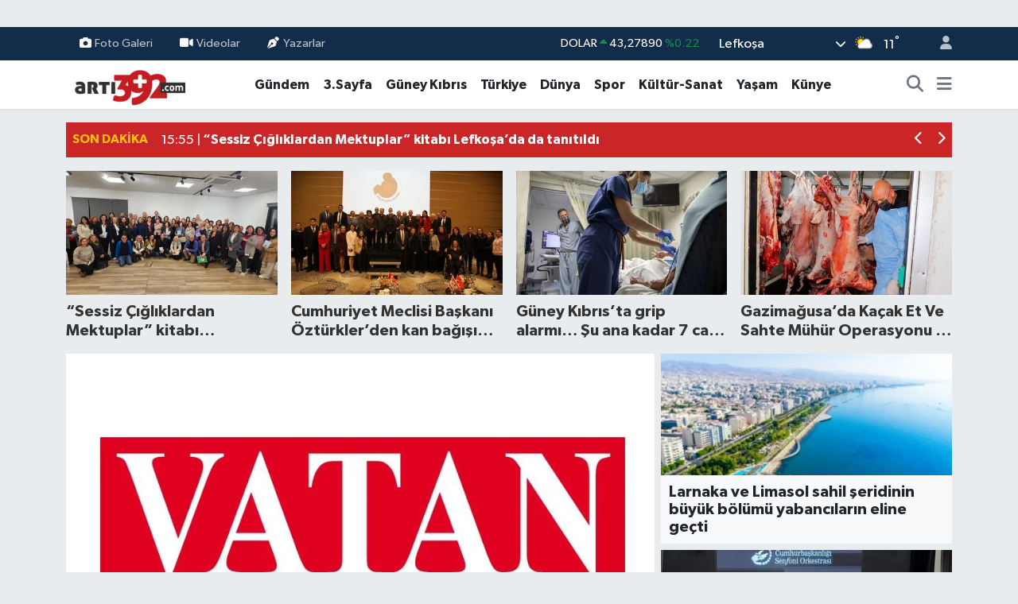

--- FILE ---
content_type: text/html;charset=UTF-8
request_url: https://www.arti392.com/
body_size: 20681
content:
<!DOCTYPE html>
<html lang="tr" data-theme="flow">
<head>
<link rel="dns-prefetch" href="//www.arti392.com">
<link rel="dns-prefetch" href="//arti392com.teimg.com">
<link rel="dns-prefetch" href="//static.tebilisim.com">
<link rel="dns-prefetch" href="//www.facebook.com">
<link rel="dns-prefetch" href="//www.instagram.com">
<link rel="dns-prefetch" href="//facebook.com">
<link rel="dns-prefetch" href="//service.tebilisim.com">
<link rel="dns-prefetch" href="//tebilisim.com">
<link rel="dns-prefetch" href="//www.google.com">

    <meta charset="utf-8">
<title>vatangazetesi.com - KIBRIS&#039;IN HABER PORTALI</title>
<meta name="keywords" content="haber, Kuzey Kıbrıs haber, Gazetesi, son haber, KKTC Haber, Turk Haber, son dakika, kasımoğlu, vatan gazetesi, Kıbrıs, Lefkoşa, Girne, haberler, vatan, cyprus, spor, haber, KKTC, North, Cyprus, Turkish, Kıbrıs Son Dakika, yorum, yazar, gazete, internet, corona, covid-19, kovid-19, kıbrıs">
<link rel="canonical" href="https://www.arti392.com">
<meta name="viewport" content="width=device-width,initial-scale=1">
<meta name="X-UA-Compatible" content="IE=edge">
<meta name="robots" content="max-image-preview:large">
<meta name="theme-color" content="#122d4a">
<meta property="og:site_name" content="vatangazetesi.com - KIBRIS&#039;IN HABER PORTALI">
<meta property="og:type" content="website">
<meta property="og:title" content="vatangazetesi.com - KIBRIS&#039;IN HABER PORTALI">
<meta property="og:description" content="">
<meta property="og:url" content="https://www.arti392.com">
<meta property="og:image" content="https://arti392com.teimg.com/arti392-com/uploads/2024/11/arti392-1-2.webp">
<meta property="og:image:width" content="790">
<meta property="og:image:height" content="470">
<meta name="twitter:card" content="summary_large_image">
<meta name="twitter:url" content="https://www.arti392.com">
<meta name="twitter:title" content="vatangazetesi.com - KIBRIS&#039;IN HABER PORTALI">
<meta name="twitter:description" content="">
<meta name="twitter:image" content="https://arti392com.teimg.com/arti392-com/uploads/2024/11/arti392-1-2.webp">
<link rel="shortcut icon" type="image/x-icon" href="https://arti392com.teimg.com/arti392-com/uploads/2024/11/arti39123213-depositphotos-bgremover.png">
<link rel="manifest" href="https://www.arti392.com/manifest.json?v=6.6.4" />
<link rel="preload" href="https://static.tebilisim.com/flow/assets/css/font-awesome/fa-solid-900.woff2" as="font" type="font/woff2" crossorigin />
<link rel="preload" href="https://static.tebilisim.com/flow/assets/css/font-awesome/fa-brands-400.woff2" as="font" type="font/woff2" crossorigin />
<link rel="preload" href="https://static.tebilisim.com/flow/assets/css/weather-icons/font/weathericons-regular-webfont.woff2" as="font" type="font/woff2" crossorigin />
<link rel="preload" href="https://static.tebilisim.com/flow/vendor/te/fonts/gibson/Gibson-Bold.woff2" as="font" type="font/woff2" crossorigin />
<link rel="preload" href="https://static.tebilisim.com/flow/vendor/te/fonts/gibson/Gibson-BoldItalic.woff2" as="font" type="font/woff2" crossorigin />
<link rel="preload" href="https://static.tebilisim.com/flow/vendor/te/fonts/gibson/Gibson-Italic.woff2" as="font" type="font/woff2" crossorigin />
<link rel="preload" href="https://static.tebilisim.com/flow/vendor/te/fonts/gibson/Gibson-Light.woff2" as="font" type="font/woff2" crossorigin />
<link rel="preload" href="https://static.tebilisim.com/flow/vendor/te/fonts/gibson/Gibson-LightItalic.woff2" as="font" type="font/woff2" crossorigin />
<link rel="preload" href="https://static.tebilisim.com/flow/vendor/te/fonts/gibson/Gibson-SemiBold.woff2" as="font" type="font/woff2" crossorigin />
<link rel="preload" href="https://static.tebilisim.com/flow/vendor/te/fonts/gibson/Gibson-SemiBoldItalic.woff2" as="font" type="font/woff2" crossorigin />
<link rel="preload" href="https://static.tebilisim.com/flow/vendor/te/fonts/gibson/Gibson.woff2" as="font" type="font/woff2" crossorigin />


<link rel="preload" as="style" href="https://static.tebilisim.com/flow/vendor/te/fonts/gibson.css?v=6.6.4">
<link rel="stylesheet" href="https://static.tebilisim.com/flow/vendor/te/fonts/gibson.css?v=6.6.4">

<style>:root {
        --te-link-color: #333;
        --te-link-hover-color: #000;
        --te-font: "Gibson";
        --te-secondary-font: "Gibson";
        --te-h1-font-size: 60px;
        --te-color: #122d4a;
        --te-hover-color: #194c82;
        --mm-ocd-width: 85%!important; /*  Mobil Menü Genişliği */
        --swiper-theme-color: var(--te-color)!important;
        --header-13-color: #ffc107;
    }</style><link rel="preload" as="style" href="https://static.tebilisim.com/flow/assets/vendor/bootstrap/css/bootstrap.min.css?v=6.6.4">
<link rel="stylesheet" href="https://static.tebilisim.com/flow/assets/vendor/bootstrap/css/bootstrap.min.css?v=6.6.4">
<link rel="preload" as="style" href="https://static.tebilisim.com/flow/assets/css/app6.6.4.min.css">
<link rel="stylesheet" href="https://static.tebilisim.com/flow/assets/css/app6.6.4.min.css">



<script type="application/ld+json">{"@context":"https:\/\/schema.org","@type":"WebSite","url":"https:\/\/www.arti392.com","potentialAction":{"@type":"SearchAction","target":"https:\/\/www.arti392.com\/arama?q={query}","query-input":"required name=query"}}</script>

<script type="application/ld+json">{"@context":"https:\/\/schema.org","@type":"NewsMediaOrganization","url":"https:\/\/www.arti392.com","name":"vatangazetesi.com - KIBRIS'IN HABER PORTALI","logo":"https:\/\/arti392com.teimg.com\/arti392-com\/images\/banner\/arti392_1.png","sameAs":["https:\/\/www.facebook.com\/VatanGazetesi","https:\/\/www.instagram.com\/vatangazetesikibris"]}</script>

<script type="application/ld+json">{"@context":"https:\/\/schema.org","@graph":[{"@type":"SiteNavigationElement","name":"Ana Sayfa","url":"https:\/\/www.arti392.com","@id":"https:\/\/www.arti392.com"},{"@type":"SiteNavigationElement","name":"G\u00fcndem","url":"https:\/\/www.arti392.com\/gundem","@id":"https:\/\/www.arti392.com\/gundem"},{"@type":"SiteNavigationElement","name":"D\u00fcnya","url":"https:\/\/www.arti392.com\/dunya","@id":"https:\/\/www.arti392.com\/dunya"},{"@type":"SiteNavigationElement","name":"Ekonomi","url":"https:\/\/www.arti392.com\/ekonomi","@id":"https:\/\/www.arti392.com\/ekonomi"},{"@type":"SiteNavigationElement","name":"Teknoloji","url":"https:\/\/www.arti392.com\/teknoloji","@id":"https:\/\/www.arti392.com\/teknoloji"},{"@type":"SiteNavigationElement","name":"Spor","url":"https:\/\/www.arti392.com\/spor","@id":"https:\/\/www.arti392.com\/spor"},{"@type":"SiteNavigationElement","name":"Ya\u015fam","url":"https:\/\/www.arti392.com\/yasam","@id":"https:\/\/www.arti392.com\/yasam"},{"@type":"SiteNavigationElement","name":"Sa\u011fl\u0131k","url":"https:\/\/www.arti392.com\/saglik","@id":"https:\/\/www.arti392.com\/saglik"},{"@type":"SiteNavigationElement","name":"K\u00fclt\u00fcr-Sanat","url":"https:\/\/www.arti392.com\/kultur-sanat","@id":"https:\/\/www.arti392.com\/kultur-sanat"},{"@type":"SiteNavigationElement","name":"E\u011fitim","url":"https:\/\/www.arti392.com\/egitim","@id":"https:\/\/www.arti392.com\/egitim"},{"@type":"SiteNavigationElement","name":"3.Sayfa","url":"https:\/\/www.arti392.com\/3sayfa","@id":"https:\/\/www.arti392.com\/3sayfa"},{"@type":"SiteNavigationElement","name":"S\u0130YASET","url":"https:\/\/www.arti392.com\/siyaset","@id":"https:\/\/www.arti392.com\/siyaset"},{"@type":"SiteNavigationElement","name":"Sinema","url":"https:\/\/www.arti392.com\/sinema","@id":"https:\/\/www.arti392.com\/sinema"},{"@type":"SiteNavigationElement","name":"B\u0130L\u0130M-TEK","url":"https:\/\/www.arti392.com\/bilim-tek","@id":"https:\/\/www.arti392.com\/bilim-tek"},{"@type":"SiteNavigationElement","name":"Yerel","url":"https:\/\/www.arti392.com\/yerel","@id":"https:\/\/www.arti392.com\/yerel"},{"@type":"SiteNavigationElement","name":"astroloji","url":"https:\/\/www.arti392.com\/astroloji","@id":"https:\/\/www.arti392.com\/astroloji"},{"@type":"SiteNavigationElement","name":"G\u00fcney K\u0131br\u0131s","url":"https:\/\/www.arti392.com\/guney-kibris","@id":"https:\/\/www.arti392.com\/guney-kibris"},{"@type":"SiteNavigationElement","name":"K\u00fcnye","url":"https:\/\/www.arti392.com\/kunye","@id":"https:\/\/www.arti392.com\/kunye"},{"@type":"SiteNavigationElement","name":"T\u00fcrkiye","url":"https:\/\/www.arti392.com\/turkiye","@id":"https:\/\/www.arti392.com\/turkiye"},{"@type":"SiteNavigationElement","name":"\u0130leti\u015fim","url":"https:\/\/www.arti392.com\/iletisim","@id":"https:\/\/www.arti392.com\/iletisim"},{"@type":"SiteNavigationElement","name":"K\u00fcnye","url":"https:\/\/www.arti392.com\/kunye","@id":"https:\/\/www.arti392.com\/kunye"},{"@type":"SiteNavigationElement","name":"Gizlilik S\u00f6zle\u015fmesi","url":"https:\/\/www.arti392.com\/gizlilik-sozlesmesi","@id":"https:\/\/www.arti392.com\/gizlilik-sozlesmesi"},{"@type":"SiteNavigationElement","name":"Yazarlar","url":"https:\/\/www.arti392.com\/yazarlar","@id":"https:\/\/www.arti392.com\/yazarlar"},{"@type":"SiteNavigationElement","name":"Foto Galeri","url":"https:\/\/www.arti392.com\/foto-galeri","@id":"https:\/\/www.arti392.com\/foto-galeri"},{"@type":"SiteNavigationElement","name":"Video Galeri","url":"https:\/\/www.arti392.com\/video","@id":"https:\/\/www.arti392.com\/video"},{"@type":"SiteNavigationElement","name":"Biyografiler","url":"https:\/\/www.arti392.com\/biyografi","@id":"https:\/\/www.arti392.com\/biyografi"},{"@type":"SiteNavigationElement","name":"Firma Rehberi","url":"https:\/\/www.arti392.com\/rehber","@id":"https:\/\/www.arti392.com\/rehber"},{"@type":"SiteNavigationElement","name":"Seri \u0130lanlar","url":"https:\/\/www.arti392.com\/ilan","@id":"https:\/\/www.arti392.com\/ilan"},{"@type":"SiteNavigationElement","name":"Vefatlar","url":"https:\/\/www.arti392.com\/vefat","@id":"https:\/\/www.arti392.com\/vefat"},{"@type":"SiteNavigationElement","name":"R\u00f6portajlar","url":"https:\/\/www.arti392.com\/roportaj","@id":"https:\/\/www.arti392.com\/roportaj"},{"@type":"SiteNavigationElement","name":"Anketler","url":"https:\/\/www.arti392.com\/anketler","@id":"https:\/\/www.arti392.com\/anketler"},{"@type":"SiteNavigationElement","name":"Obshtina Nikopol Bug\u00fcn, Yar\u0131n ve 1 Haftal\u0131k Hava Durumu Tahmini","url":"https:\/\/www.arti392.com\/obshtina-nikopol-hava-durumu","@id":"https:\/\/www.arti392.com\/obshtina-nikopol-hava-durumu"},{"@type":"SiteNavigationElement","name":"Obshtina Nikopol Namaz Vakitleri","url":"https:\/\/www.arti392.com\/obshtina-nikopol-namaz-vakitleri","@id":"https:\/\/www.arti392.com\/obshtina-nikopol-namaz-vakitleri"},{"@type":"SiteNavigationElement","name":"Puan Durumu ve Fikst\u00fcr","url":"https:\/\/www.arti392.com\/futbol\/st-super-lig-puan-durumu-ve-fikstur","@id":"https:\/\/www.arti392.com\/futbol\/st-super-lig-puan-durumu-ve-fikstur"}]}</script>













</head>




<body class="d-flex flex-column min-vh-100">

    <div id="ad_152" data-channel="152" data-advert="temedya" data-rotation="120" class="d-none d-sm-flex flex-column align-items-center justify-content-start text-center mx-auto overflow-hidden my-3" data-affix="0"></div><div id="ad_152_mobile" data-channel="152" data-advert="temedya" data-rotation="120" class="d-flex d-sm-none flex-column align-items-center justify-content-start text-center mx-auto overflow-hidden my-3" data-affix="0"></div>
    

    <header class="header-4">
    <div class="top-header d-none d-lg-block">
        <div class="container">
            <div class="d-flex justify-content-between align-items-center">

                <ul  class="top-menu nav small sticky-top">
        <li class="nav-item   ">
        <a href="/foto-galeri" class="nav-link pe-3" target="_self" title="Foto Galeri"><i class="fa fa-camera me-1 text-light mr-1"></i>Foto Galeri</a>
        
    </li>
        <li class="nav-item   ">
        <a href="/video" class="nav-link pe-3" target="_self" title="Videolar"><i class="fa fa-video me-1 text-light mr-1"></i>Videolar</a>
        
    </li>
        <li class="nav-item   ">
        <a href="/yazarlar" class="nav-link pe-3" target="_self" title="Yazarlar"><i class="fa fa-pen-nib me-1 text-light mr-1"></i>Yazarlar</a>
        
    </li>
    </ul>


                                    <div class="position-relative overflow-hidden ms-auto text-end" style="height: 36px;">
                        <!-- PİYASALAR -->
        <div class="newsticker mini small">
        <ul class="newsticker__list list-unstyled" data-header="4">
            <li class="newsticker__item col dolar">DOLAR
                <span class="text-success"><i class="fa fa-caret-up"></i></span>
                <span class="value">43,27890</span>
                <span class="text-success">%0.22</span>
            </li>
            <li class="newsticker__item col euro">EURO
                <span class="text-danger"><i class="fa fa-caret-down"></i></span>
                <span class="value">50,20020</span>
                <span class="text-danger">%-0.1</span>
            </li>
            <li class="newsticker__item col euro">STERLİN
                <span class="text-danger"><i class="fa fa-caret-down"></i></span>
                <span class="value">57,91460</span>
                <span class="text-danger">%-0.02</span>
            </li>
            <li class="newsticker__item col altin">G.ALTIN
                <span class="text-success"><i class="fa fa-caret-minus"></i></span>
                <span class="value">6375,38000</span>
                <span class="text-success">%0</span>
            </li>
            <li class="newsticker__item col bist">BİST100
                <span class="text-success"><i class="fa fa-caret-up"></i></span>
                <span class="value">12.669,00</span>
                <span class="text-success">%170</span>
            </li>
            <li class="newsticker__item col btc">BITCOIN
                <span class="text-danger"><i class="fa fa-caret-down"></i></span>
                <span class="value">95.148,59</span>
                <span class="text-danger">%-0.06</span>
            </li>
        </ul>
    </div>
    

                    </div>
                    <div class="d-flex justify-content-end align-items-center text-light ms-4 weather-widget mini">
                        <!-- HAVA DURUMU -->

<input type="hidden" name="widget_setting_weathercity" value="35.18556590,33.38227640" />

            <div class="weather d-none d-xl-block me-2" data-header="4">
            <div class="custom-selectbox text-white" onclick="if (!window.__cfRLUnblockHandlers) return false; toggleDropdown(this)" style="width: 100%" data-cf-modified-fe0cdb23cad9d0cb021a16f8-="">
    <div class="d-flex justify-content-between align-items-center">
        <span style="">Lefkoşa</span>
        <i class="fas fa-chevron-down" style="font-size: 14px"></i>
    </div>
    <ul class="bg-white text-dark overflow-widget" style="min-height: 100px; max-height: 300px">
                        <li>
            <a href="https://www.arti392.com/badakhshan-hava-durumu" title="Badakhshan Hava Durumu" class="text-dark">
                Badakhshan
            </a>
        </li>
                        <li>
            <a href="https://www.arti392.com/badghis-hava-durumu" title="Badghis Hava Durumu" class="text-dark">
                Badghis
            </a>
        </li>
                        <li>
            <a href="https://www.arti392.com/baghlan-hava-durumu" title="Baghlan Hava Durumu" class="text-dark">
                Baghlan
            </a>
        </li>
                        <li>
            <a href="https://www.arti392.com/balkh-hava-durumu" title="Balkh Hava Durumu" class="text-dark">
                Balkh
            </a>
        </li>
                        <li>
            <a href="https://www.arti392.com/bamyan-hava-durumu" title="Bamyan Hava Durumu" class="text-dark">
                Bamyan
            </a>
        </li>
                        <li>
            <a href="https://www.arti392.com/daykundi-hava-durumu" title="Daykundi Hava Durumu" class="text-dark">
                Daykundi
            </a>
        </li>
                        <li>
            <a href="https://www.arti392.com/farah-hava-durumu" title="Farah Hava Durumu" class="text-dark">
                Farah
            </a>
        </li>
                        <li>
            <a href="https://www.arti392.com/faryab-hava-durumu" title="Faryab Hava Durumu" class="text-dark">
                Faryab
            </a>
        </li>
                        <li>
            <a href="https://www.arti392.com/ghazni-hava-durumu" title="Ghazni Hava Durumu" class="text-dark">
                Ghazni
            </a>
        </li>
                        <li>
            <a href="https://www.arti392.com/ghor-hava-durumu" title="Ghōr Hava Durumu" class="text-dark">
                Ghōr
            </a>
        </li>
                        <li>
            <a href="https://www.arti392.com/helmand-hava-durumu" title="Helmand Hava Durumu" class="text-dark">
                Helmand
            </a>
        </li>
                        <li>
            <a href="https://www.arti392.com/herat-hava-durumu" title="Herat Hava Durumu" class="text-dark">
                Herat
            </a>
        </li>
                        <li>
            <a href="https://www.arti392.com/jowzjan-hava-durumu" title="Jowzjan Hava Durumu" class="text-dark">
                Jowzjan
            </a>
        </li>
                        <li>
            <a href="https://www.arti392.com/kabul-hava-durumu" title="Kabul Hava Durumu" class="text-dark">
                Kabul
            </a>
        </li>
                        <li>
            <a href="https://www.arti392.com/kandahar-hava-durumu" title="Kandahar Hava Durumu" class="text-dark">
                Kandahar
            </a>
        </li>
                        <li>
            <a href="https://www.arti392.com/kapisa-hava-durumu" title="Kapisa Hava Durumu" class="text-dark">
                Kapisa
            </a>
        </li>
                        <li>
            <a href="https://www.arti392.com/khost-hava-durumu" title="Khost Hava Durumu" class="text-dark">
                Khost
            </a>
        </li>
                        <li>
            <a href="https://www.arti392.com/kunar-hava-durumu" title="Kunar Hava Durumu" class="text-dark">
                Kunar
            </a>
        </li>
                        <li>
            <a href="https://www.arti392.com/kunduzprovince-hava-durumu" title="Kunduz Province Hava Durumu" class="text-dark">
                Kunduz Province
            </a>
        </li>
                        <li>
            <a href="https://www.arti392.com/laghman-hava-durumu" title="Laghman Hava Durumu" class="text-dark">
                Laghman
            </a>
        </li>
                        <li>
            <a href="https://www.arti392.com/logar-hava-durumu" title="Logar Hava Durumu" class="text-dark">
                Logar
            </a>
        </li>
                        <li>
            <a href="https://www.arti392.com/nangarhar-hava-durumu" title="Nangarhar Hava Durumu" class="text-dark">
                Nangarhar
            </a>
        </li>
                        <li>
            <a href="https://www.arti392.com/nimruz-hava-durumu" title="Nimruz Hava Durumu" class="text-dark">
                Nimruz
            </a>
        </li>
                        <li>
            <a href="https://www.arti392.com/nuristan-hava-durumu" title="Nuristan Hava Durumu" class="text-dark">
                Nuristan
            </a>
        </li>
                        <li>
            <a href="https://www.arti392.com/paktia-hava-durumu" title="Paktia Hava Durumu" class="text-dark">
                Paktia
            </a>
        </li>
                        <li>
            <a href="https://www.arti392.com/paktika-hava-durumu" title="Paktika Hava Durumu" class="text-dark">
                Paktika
            </a>
        </li>
                        <li>
            <a href="https://www.arti392.com/panjshir-hava-durumu" title="Panjshir Hava Durumu" class="text-dark">
                Panjshir
            </a>
        </li>
                        <li>
            <a href="https://www.arti392.com/parwan-hava-durumu" title="Parwan Hava Durumu" class="text-dark">
                Parwan
            </a>
        </li>
                        <li>
            <a href="https://www.arti392.com/samangan-hava-durumu" title="Samangan Hava Durumu" class="text-dark">
                Samangan
            </a>
        </li>
                        <li>
            <a href="https://www.arti392.com/sarepol-hava-durumu" title="Sar-e Pol Hava Durumu" class="text-dark">
                Sar-e Pol
            </a>
        </li>
                        <li>
            <a href="https://www.arti392.com/takhar-hava-durumu" title="Takhar Hava Durumu" class="text-dark">
                Takhar
            </a>
        </li>
                        <li>
            <a href="https://www.arti392.com/urozgan-hava-durumu" title="Urozgan Hava Durumu" class="text-dark">
                Urozgan
            </a>
        </li>
                        <li>
            <a href="https://www.arti392.com/zabul-hava-durumu" title="Zabul Hava Durumu" class="text-dark">
                Zabul
            </a>
        </li>
            </ul>
</div>

        </div>
        <div class="d-none d-xl-block" data-header="4">
            <span class="lead me-2">
                <img src="//cdn.weatherapi.com/weather/64x64/day/116.png" class="condition" width="26" height="26" alt="11" />
            </span>
            <span class="degree text-white">11</span><sup class="text-white">°</sup>
        </div>
    
<div data-location='{"city":"TUXX0014"}' class="d-none"></div>


                    </div>
                                <ul class="nav ms-4">
                    <li class="nav-item ms-2"><a class="nav-link pe-0" href="/member/login" title="Üyelik Girişi" target="_blank"><i class="fa fa-user"></i></a></li>
                </ul>
            </div>
        </div>
    </div>
    <nav class="main-menu navbar navbar-expand-lg bg-white shadow-sm py-1">
        <div class="container">
            <div class="d-lg-none">
                <a href="#menu" title="Ana Menü"><i class="fa fa-bars fa-lg"></i></a>
            </div>
            <div>
                                <a class="navbar-brand me-0" href="/" title="vatangazetesi.com - KIBRIS&#039;IN HABER PORTALI">
                    <img src="https://arti392com.teimg.com/arti392-com/images/banner/arti392_1.png" alt="vatangazetesi.com - KIBRIS&#039;IN HABER PORTALI" width="150" height="40" class="light-mode img-fluid flow-logo">
<img src="https://arti392com.teimg.com/arti392-com/images/banner/arti392_1.png" alt="vatangazetesi.com - KIBRIS&#039;IN HABER PORTALI" width="150" height="40" class="dark-mode img-fluid flow-logo d-none">

                </a>
                            </div>
            <div class="d-none d-lg-block">
                <ul  class="nav fw-semibold">
        <li class="nav-item   ">
        <a href="/gundem" class="nav-link nav-link text-dark" target="_self" title="Gündem">Gündem</a>
        
    </li>
        <li class="nav-item   ">
        <a href="/3sayfa" class="nav-link nav-link text-dark" target="_self" title="3.Sayfa">3.Sayfa</a>
        
    </li>
        <li class="nav-item   ">
        <a href="/guney-kibris" class="nav-link nav-link text-dark" target="_self" title="Güney Kıbrıs">Güney Kıbrıs</a>
        
    </li>
        <li class="nav-item   ">
        <a href="/turkiye" class="nav-link nav-link text-dark" target="_self" title="Türkiye">Türkiye</a>
        
    </li>
        <li class="nav-item   ">
        <a href="/dunya" class="nav-link nav-link text-dark" target="_self" title="Dünya">Dünya</a>
        
    </li>
        <li class="nav-item   ">
        <a href="/spor" class="nav-link nav-link text-dark" target="_self" title="Spor">Spor</a>
        
    </li>
        <li class="nav-item   ">
        <a href="/kultur-sanat" class="nav-link nav-link text-dark" target="_self" title="Kültür-Sanat">Kültür-Sanat</a>
        
    </li>
        <li class="nav-item   ">
        <a href="/yasam" class="nav-link nav-link text-dark" target="_self" title="Yaşam">Yaşam</a>
        
    </li>
        <li class="nav-item   ">
        <a href="https://www.arti392.com/kunye" class="nav-link nav-link text-dark" target="_self" title="Künye">Künye</a>
        
    </li>
    </ul>

            </div>
            <ul class="navigation-menu nav d-flex align-items-center">
                <li class="nav-item">
                    <a href="/arama" class="nav-link" title="Ara">
                        <i class="fa fa-search fa-lg text-secondary"></i>
                    </a>
                </li>
                
                <li class="nav-item dropdown d-none d-lg-block position-static">
                    <a class="nav-link p-0 ms-2 text-secondary" data-bs-toggle="dropdown" href="#" aria-haspopup="true" aria-expanded="false" title="Ana Menü"><i class="fa fa-bars fa-lg"></i></a>
                    <div class="mega-menu dropdown-menu dropdown-menu-end text-capitalize shadow-lg border-0 rounded-0">

    <div class="row g-3 small p-3">

                <div class="col">
            <div class="extra-sections bg-light p-3 border">
                <a href="https://www.arti392.com/lefkosa-nobetci-eczaneler" title="Nöbetçi Eczaneler" class="d-block border-bottom pb-2 mb-2" target="_self"><i class="fa-solid fa-capsules me-2"></i>Nöbetçi Eczaneler</a>
<a href="https://www.arti392.com/lefkosa-hava-durumu" title="Hava Durumu" class="d-block border-bottom pb-2 mb-2" target="_self"><i class="fa-solid fa-cloud-sun me-2"></i>Hava Durumu</a>
<a href="https://www.arti392.com/lefkosa-namaz-vakitleri" title="Namaz Vakitleri" class="d-block border-bottom pb-2 mb-2" target="_self"><i class="fa-solid fa-mosque me-2"></i>Namaz Vakitleri</a>
<a href="https://www.arti392.com/lefkosa-trafik-durumu" title="Trafik Durumu" class="d-block border-bottom pb-2 mb-2" target="_self"><i class="fa-solid fa-car me-2"></i>Trafik Durumu</a>
<a href="https://www.arti392.com/futbol/super-lig-puan-durumu-ve-fikstur" title="Süper Lig Puan Durumu ve Fikstür" class="d-block border-bottom pb-2 mb-2" target="_self"><i class="fa-solid fa-chart-bar me-2"></i>Süper Lig Puan Durumu ve Fikstür</a>
<a href="https://www.arti392.com/tum-mansetler" title="Tüm Manşetler" class="d-block border-bottom pb-2 mb-2" target="_self"><i class="fa-solid fa-newspaper me-2"></i>Tüm Manşetler</a>
<a href="https://www.arti392.com/sondakika-haberleri" title="Son Dakika Haberleri" class="d-block border-bottom pb-2 mb-2" target="_self"><i class="fa-solid fa-bell me-2"></i>Son Dakika Haberleri</a>

            </div>
        </div>
        
        <div class="col">
        <a href="/saglik" class="d-block border-bottom  pb-2 mb-2" target="_self" title="Sağlık">Sağlık</a>
            <a href="/ekonomi" class="d-block border-bottom  pb-2 mb-2" target="_self" title="Ekonomi">Ekonomi</a>
            <a href="/kadin" class="d-block border-bottom  pb-2 mb-2" target="_self" title="Kadın">Kadın</a>
            <a href="/teknoloji" class="d-block border-bottom  pb-2 mb-2" target="_self" title="Teknoloji">Teknoloji</a>
            <a href="/bilim-tek" class="d-block border-bottom  pb-2 mb-2" target="_self" title="BİLİM-TEK">BİLİM-TEK</a>
            <a href="/siyaset" class="d-block border-bottom  pb-2 mb-2" target="_self" title="SİYASET">SİYASET</a>
            <a href="/sinema" class="d-block  pb-2 mb-2" target="_self" title="Sinema">Sinema</a>
        </div><div class="col">
            <a href="/roportaj" class="d-block border-bottom  pb-2 mb-2" target="_self" title="Röportaj">Röportaj</a>
            <a href="/yerel" class="d-block border-bottom  pb-2 mb-2" target="_self" title="Yerel">Yerel</a>
            <a href="/emlak" class="d-block border-bottom  pb-2 mb-2" target="_self" title="Emlak">Emlak</a>
            <a href="/kultur" class="d-block border-bottom  pb-2 mb-2" target="_self" title="Kültür">Kültür</a>
            <a href="/spor" class="d-block border-bottom  pb-2 mb-2" target="_self" title="Spor">Spor</a>
        </div>


    </div>

    <div class="p-3 bg-light">
                <a class="me-3"
            href="https://www.facebook.com/VatanGazetesi" target="_blank" rel="nofollow noreferrer noopener"><i class="fab fa-facebook me-2 text-navy"></i> Facebook</a>
                                <a class="me-3"
            href="https://www.instagram.com/vatangazetesikibris" target="_blank" rel="nofollow noreferrer noopener"><i class="fab fa-instagram me-2 text-magenta"></i> Instagram</a>
                                                                    </div>

    <div class="mega-menu-footer p-2 bg-te-color">
        <a class="dropdown-item text-white" href="/kunye" title="Künye"><i class="fa fa-id-card me-2"></i> Künye</a>
        <a class="dropdown-item text-white" href="/iletisim" title="İletişim"><i class="fa fa-envelope me-2"></i> İletişim</a>
        <a class="dropdown-item text-white" href="/rss-baglantilari" title="RSS Bağlantıları"><i class="fa fa-rss me-2"></i> RSS Bağlantıları</a>
        <a class="dropdown-item text-white" href="/member/login" title="Üyelik Girişi"><i class="fa fa-user me-2"></i> Üyelik Girişi</a>
    </div>


</div>

                </li>
            </ul>
        </div>
    </nav>
    <ul  class="mobile-categories d-lg-none list-inline bg-white">
        <li class="list-inline-item">
        <a href="/gundem" class="text-dark" target="_self" title="Gündem">
                Gündem
        </a>
    </li>
        <li class="list-inline-item">
        <a href="/3sayfa" class="text-dark" target="_self" title="3.Sayfa">
                3.Sayfa
        </a>
    </li>
        <li class="list-inline-item">
        <a href="/guney-kibris" class="text-dark" target="_self" title="Güney Kıbrıs">
                Güney Kıbrıs
        </a>
    </li>
        <li class="list-inline-item">
        <a href="/turkiye" class="text-dark" target="_self" title="Türkiye">
                Türkiye
        </a>
    </li>
        <li class="list-inline-item">
        <a href="/dunya" class="text-dark" target="_self" title="Dünya">
                Dünya
        </a>
    </li>
        <li class="list-inline-item">
        <a href="/spor" class="text-dark" target="_self" title="Spor">
                Spor
        </a>
    </li>
        <li class="list-inline-item">
        <a href="/kultur-sanat" class="text-dark" target="_self" title="Kültür-Sanat">
                Kültür-Sanat
        </a>
    </li>
        <li class="list-inline-item">
        <a href="/yasam" class="text-dark" target="_self" title="Yaşam">
                Yaşam
        </a>
    </li>
        <li class="list-inline-item">
        <a href="https://www.arti392.com/kunye" class="text-dark" target="_self" title="Künye">
                Künye
        </a>
    </li>
    </ul>


</header>






<main class="index overflow-hidden" style="min-height: 300px">

            <h1 class="d-none">vatangazetesi.com - KIBRIS&#039;IN HABER PORTALI</h1>
    
            <script type="fe0cdb23cad9d0cb021a16f8-text/javascript">
document.addEventListener("DOMContentLoaded", function () {
    if (document.querySelector('.bik-ilan-detay')) {
        document.getElementById('story-line').style.display = 'none';
    }
});
</script>
<section id="story-line" class="d-md-none bg-white" data-widget-unique-key="">
    <script type="fe0cdb23cad9d0cb021a16f8-text/javascript">
        var story_items = [{"id":"gundem","photo":"https:\/\/arti392com.teimg.com\/crop\/200x200\/arti392-com\/uploads\/2026\/01\/1768653598028erhurman-ortak-vizyon.jpg","name":"G\u00fcndem","items":[{"id":143835,"type":"photo","length":10,"src":"https:\/\/arti392com.teimg.com\/crop\/720x1280\/arti392-com\/uploads\/2026\/01\/1768653598028erhurman-ortak-vizyon.jpg","link":"https:\/\/www.arti392.com\/cumhurbaskani-erhurman-ortak-vizyon-platformunu-kabul-etti","linkText":"Cumhurba\u015fkan\u0131 Erh\u00fcrman Ortak Vizyon Platformunu kabul etti","time":1768654680},{"id":143832,"type":"photo","length":10,"src":"https:\/\/arti392com.teimg.com\/crop\/720x1280\/arti392-com\/uploads\/2026\/01\/17686495324478b666f38-6574-4709-8064-1cc4f9de9ff6.jpg","link":"https:\/\/www.arti392.com\/sessiz-cigliklardan-mektuplar-kitabi-lefkosada-da-tanitildi","linkText":"\u201cSessiz \u00c7\u0131\u011fl\u0131klardan Mektuplar\u201d kitab\u0131 Lefko\u015fa\u2019da da tan\u0131t\u0131ld\u0131","time":1768654500},{"id":143814,"type":"photo","length":10,"src":"https:\/\/arti392com.teimg.com\/crop\/720x1280\/arti392-com\/uploads\/2026\/01\/1768647940299ozturkler-kan-bagisi-6.jpg","link":"https:\/\/www.arti392.com\/cumhuriyet-meclisi-baskani-ozturklerden-kan-bagisi-cagrisi","linkText":"Cumhuriyet Meclisi Ba\u015fkan\u0131 \u00d6zt\u00fcrkler\u2019den kan ba\u011f\u0131\u015f\u0131 \u00e7a\u011fr\u0131s\u0131","time":1768653480},{"id":143794,"type":"photo","length":10,"src":"https:\/\/arti392com.teimg.com\/crop\/720x1280\/arti392-com\/uploads\/2026\/01\/1768644779624cso-2.jpg","link":"https:\/\/www.arti392.com\/cumhurbaskanligi-senfoni-orkestrasi-ocak-konserleri-gerceklestirildi","linkText":"Cumhurba\u015fkanl\u0131\u011f\u0131 Senfoni Orkestras\u0131 'Ocak Konserleri\u201d ger\u00e7ekle\u015ftirildi","time":1768652580}]},{"id":"dunya","photo":"https:\/\/arti392com.teimg.com\/crop\/200x200\/arti392-com\/uploads\/2026\/01\/1768652237783thumbs-b-c-0093fb8fc65e5450ed52c574e41f3dcf.jpg","name":"D\u00fcnya","items":[{"id":143836,"type":"photo","length":10,"src":"https:\/\/arti392com.teimg.com\/crop\/720x1280\/arti392-com\/uploads\/2026\/01\/1768652237783thumbs-b-c-0093fb8fc65e5450ed52c574e41f3dcf.jpg","link":"https:\/\/www.arti392.com\/abd-baskani-trump-turkiye-cumhurbaskani-erdogani-baris-kurulu-kurucu-uyeligine-davet-etti","linkText":"ABD Ba\u015fkan\u0131 Trump, T\u00fcrkiye Cumhurba\u015fkan\u0131 Erdo\u011fan'\u0131 Bar\u0131\u015f Kurulu kurucu \u00fcyeli\u011fine davet etti","time":1768654800},{"id":143828,"type":"photo","length":10,"src":"https:\/\/arti392com.teimg.com\/crop\/720x1280\/arti392-com\/uploads\/2026\/01\/1768649345724thumbs-b-c-ec51566d711d5a234ae83fba21761b62.jpg","link":"https:\/\/www.arti392.com\/iran-lideri-hamaney-son-fitne-olaylari-abd-kaynakliydi-amac-irani-yutmakti","linkText":"\u0130ran lideri Hamaney: 'Son fitne olaylar\u0131 ABD kaynakl\u0131yd\u0131, ama\u00e7 \u0130ran'\u0131 yutmakt\u0131'","time":1768654260},{"id":143815,"type":"photo","length":10,"src":"https:\/\/arti392com.teimg.com\/crop\/720x1280\/arti392-com\/uploads\/2026\/01\/1768646593520kontrol-1.jpg","link":"https:\/\/www.arti392.com\/suriye-ordusu-ypgsdg-isgalindeki-rakka-il-sinirlarina-girerek-dibsi-afnan-beldesini-kontrolune-aldi","linkText":"Suriye ordusu, YPG\/SDG i\u015fgalindeki Rakka il s\u0131n\u0131rlar\u0131na girerek Dibsi Afnan beldesini kontrol\u00fcne ald\u0131","time":1768653600},{"id":143810,"type":"photo","length":10,"src":"https:\/\/arti392com.teimg.com\/crop\/720x1280\/arti392-com\/uploads\/2026\/01\/1768646205157bilim-insanlari.jpg","link":"https:\/\/www.arti392.com\/bilim-insanlari-8-bin-yillik-comleklerde-insanligin-en-eski-matematiksel-dusunce-orneklerini-kesfetti","linkText":"Bilim insanlar\u0131, 8 bin y\u0131ll\u0131k \u00e7\u00f6mleklerde insanl\u0131\u011f\u0131n en eski matematiksel d\u00fc\u015f\u00fcnce \u00f6rneklerini ke\u015ffetti","time":1768653240},{"id":143808,"type":"photo","length":10,"src":"https:\/\/arti392com.teimg.com\/crop\/720x1280\/arti392-com\/uploads\/2026\/01\/1768645330246nobel-komitesi.jpg","link":"https:\/\/www.arti392.com\/nobel-komitesi-machadonun-odulunu-trumpa-vermesinin-kazanani-degistirmeyecegini-bildirdi","linkText":"Nobel Komitesi, Machado'nun \u00f6d\u00fcl\u00fcn\u00fc Trump'a vermesinin kazanan\u0131 de\u011fi\u015ftirmeyece\u011fini bildirdi","time":1768653180},{"id":143796,"type":"photo","length":10,"src":"https:\/\/arti392com.teimg.com\/crop\/720x1280\/arti392-com\/uploads\/2026\/01\/1768644990881iran.jpg","link":"https:\/\/www.arti392.com\/abd-merkezli-iran-insan-haklari-aktivistleri-haber-ajansi-irandaki-olaylarda-olenlerin-sayisi-3-bin-90a-yukseldi","linkText":"ABD merkezli \u0130ran \u0130nsan Haklar\u0131 Aktivistleri Haber Ajans\u0131: \u0130ran'daki olaylarda \u00f6lenlerin say\u0131s\u0131 3 bin 90'a y\u00fckseldi","time":1768652760}]},{"id":"guney","photo":"https:\/\/arti392com.teimg.com\/crop\/200x200\/arti392-com\/uploads\/2026\/01\/limasol-dunyanin-en-iyi-onuncu-sahil-sehri-secildi-h177016-2c9ae.webp","name":"G\u00fcney","items":[{"id":143826,"type":"photo","length":10,"src":"https:\/\/arti392com.teimg.com\/crop\/720x1280\/arti392-com\/uploads\/2026\/01\/limasol-dunyanin-en-iyi-onuncu-sahil-sehri-secildi-h177016-2c9ae.webp","link":"https:\/\/www.arti392.com\/larnaka-ve-limasol-sahil-seridinin-buyuk-bolumu-yabancilarin-eline-gecti","linkText":"Larnaka ve Limasol sahil \u015feridinin b\u00fcy\u00fck b\u00f6l\u00fcm\u00fc yabanc\u0131lar\u0131n eline ge\u00e7ti","time":1768654140},{"id":143824,"type":"photo","length":10,"src":"https:\/\/arti392com.teimg.com\/crop\/720x1280\/arti392-com\/uploads\/2026\/01\/pagekavgasypourgeiocover-1.jpg","link":"https:\/\/www.arti392.com\/larnakada-ortaokul-ogrencisi-ogretmeni-darp-etti","linkText":"Larnaka\u2019da ortaokul \u00f6\u011frencisi \u00f6\u011fretmeni darp etti","time":1768654080},{"id":143823,"type":"photo","length":10,"src":"https:\/\/arti392com.teimg.com\/crop\/720x1280\/arti392-com\/uploads\/2026\/01\/v2gneykbrsbaraj-1743160914.webp","link":"https:\/\/www.arti392.com\/guney-kibris-en-zorlu-su-krizlerinden-birini-yasiyor","linkText":"G\u00fcney K\u0131br\u0131s en zorlu su krizlerinden birini ya\u015f\u0131yor","time":1768653900},{"id":143820,"type":"photo","length":10,"src":"https:\/\/arti392com.teimg.com\/crop\/720x1280\/arti392-com\/uploads\/2026\/01\/1768645521865file-d91c7d420a2601bd46758c152dda9ead.jpg","link":"https:\/\/www.arti392.com\/antov-panovun-ust-duzeyli-rus-yetkililerle-baglantilari-oldugu-one-suruldu","linkText":"Antov Panov\u2019un \u00fcst d\u00fczeyli Rus yetkililerle ba\u011flant\u0131lar\u0131 oldu\u011fu \u00f6ne s\u00fcr\u00fcld\u00fc","time":1768653840},{"id":143819,"type":"photo","length":10,"src":"https:\/\/arti392com.teimg.com\/crop\/720x1280\/arti392-com\/uploads\/2026\/01\/havaalanijpg2-696x416-1-1.jpg","link":"https:\/\/www.arti392.com\/ingiltereden-guney-kibrisi-da-kapsayan-seyahat-uyarisi","linkText":"\u0130ngiltere\u2019den G\u00fcney K\u0131br\u0131s\u2019\u0131 da kapsayan seyahat uyar\u0131s\u0131","time":1768653780},{"id":143804,"type":"photo","length":10,"src":"https:\/\/arti392com.teimg.com\/crop\/720x1280\/arti392-com\/uploads\/2026\/01\/1768645849035guney-kibris.jpg","link":"https:\/\/www.arti392.com\/guney-kibrista-grip-alarmi-su-ana-kadar-7-can-aldi","linkText":"G\u00fcney K\u0131br\u0131s\u2019ta grip alarm\u0131\u2026 \u015eu ana kadar 7 can ald\u0131","time":1768653120}]},{"id":"3sayfa","photo":"https:\/\/arti392com.teimg.com\/crop\/200x200\/arti392-com\/uploads\/2026\/01\/615558911-1442659047862452-6525670511055313606-n.jpg","name":"3.Sayfa","items":[{"id":143802,"type":"photo","length":10,"src":"https:\/\/arti392com.teimg.com\/crop\/720x1280\/arti392-com\/uploads\/2026\/01\/615558911-1442659047862452-6525670511055313606-n.jpg","link":"https:\/\/www.arti392.com\/iki-ayri-bolgede-cikan-yangin-hasara-neden-oldu","linkText":"\u0130ki ayr\u0131 b\u00f6lgede \u00e7\u0131kan yang\u0131n hasara neden oldu","time":1768652940},{"id":143799,"type":"photo","length":10,"src":"https:\/\/arti392com.teimg.com\/crop\/720x1280\/arti392-com\/uploads\/2026\/01\/tutuklama-kadin.jpg","link":"https:\/\/www.arti392.com\/gazimagusa-ve-gonyelide-hirsizlik-uc-tutuklu","linkText":"Gazima\u011fusa ve G\u00f6nyeli\u2019de h\u0131rs\u0131zl\u0131k\u2026 \u00dc\u00e7 tutuklu","time":1768652880}]}]
    </script>
    <div id="stories" class="storiesWrapper p-2"></div>
</section>


    
    

    <div class="container mt-3">

        <!-- SON DAKİKA -->
<section class="last-minute bg-red p-2 mb-3" data-widget-unique-key="son_dakika_3707">
    <div class="position-relative overflow-hidden d-flex justify-content-start" style="height: 27px;">
        <div class="flex-shrink-1">
            <a href="/sondakika-haberleri" class="text-warning d-none d-lg-inline-block text-uppercase" target="_self" title="Son Dakika">
                <h2 class="h5 mb-0 text-nowrap">Son Dakika</h2>
            </a>
        </div>
        <div class="flex-grow-1 swiper last-minute-v ms-lg-3">
            <div class="swiper-wrapper">
                                <div class="swiper-slide">
                    <a href="/sessiz-cigliklardan-mektuplar-kitabi-lefkosada-da-tanitildi" class="text-white text-truncate" title="“Sessiz Çığlıklardan Mektuplar” kitabı Lefkoşa’da da tanıtıldı" target="_self"><span class="last-minute-time">15:55 | </span><strong>“Sessiz Çığlıklardan Mektuplar” kitabı Lefkoşa’da da tanıtıldı</strong></a>
                </div>
                                <div class="swiper-slide">
                    <a href="/cumhuriyet-meclisi-baskani-ozturklerden-kan-bagisi-cagrisi" class="text-white text-truncate" title="Cumhuriyet Meclisi Başkanı Öztürkler’den kan bağışı çağrısı" target="_self"><span class="last-minute-time">15:38 | </span><strong>Cumhuriyet Meclisi Başkanı Öztürkler’den kan bağışı çağrısı</strong></a>
                </div>
                                <div class="swiper-slide">
                    <a href="/guney-kibrista-grip-alarmi-su-ana-kadar-7-can-aldi" class="text-white text-truncate" title="Güney Kıbrıs’ta grip alarmı… Şu ana kadar 7 can aldı" target="_self"><span class="last-minute-time">15:32 | </span><strong>Güney Kıbrıs’ta grip alarmı… Şu ana kadar 7 can aldı</strong></a>
                </div>
                            </div>
        </div>
        <div class="flex-shrink-1 swiper-pagination d-none d-lg-flex position-static">
            <div class="swiper-v-prev text-white mx-3"><i class="fa fa-chevron-left"></i></div>
            <div class="swiper-v-next text-white"><i class="fa fa-chevron-right"></i></div>
        </div>
    </div>
</section>

<!-- ÜST MANŞET -->
<section class="top-headline-2 mb-3" data-widget="topheadline" data-widget-unique-key="ust_manset_3711">
    <div class="row g-3">
                <div class="col-6 col-lg">
            <a href="/sessiz-cigliklardan-mektuplar-kitabi-lefkosada-da-tanitildi" title="“Sessiz Çığlıklardan Mektuplar” kitabı Lefkoşa’da da tanıtıldı" target="_self" class="bg-white">
                <div class="position-relative top-mask">
                    <img src="https://arti392com.teimg.com/crop/419x246/arti392-com/uploads/2026/01/17686495324478b666f38-6574-4709-8064-1cc4f9de9ff6.jpg" width="860" height="604" class="img-fluid" loading="lazy" alt="“Sessiz Çığlıklardan Mektuplar” kitabı Lefkoşa’da da tanıtıldı">
                </div>
                <h2 class="title-2-line mb-0 mt-2 h4">
                    “Sessiz Çığlıklardan Mektuplar” kitabı Lefkoşa’da da tanıtıldı
                </h2>
            </a>
        </div>
                <div class="col-6 col-lg">
            <a href="/cumhuriyet-meclisi-baskani-ozturklerden-kan-bagisi-cagrisi" title="Cumhuriyet Meclisi Başkanı Öztürkler’den kan bağışı çağrısı" target="_self" class="bg-white">
                <div class="position-relative top-mask">
                    <img src="https://arti392com.teimg.com/crop/419x246/arti392-com/uploads/2026/01/1768647940299ozturkler-kan-bagisi-6.jpg" width="860" height="604" class="img-fluid" loading="lazy" alt="Cumhuriyet Meclisi Başkanı Öztürkler’den kan bağışı çağrısı">
                </div>
                <h2 class="title-2-line mb-0 mt-2 h4">
                    Cumhuriyet Meclisi Başkanı Öztürkler’den kan bağışı çağrısı
                </h2>
            </a>
        </div>
                <div class="col-6 col-lg">
            <a href="/guney-kibrista-grip-alarmi-su-ana-kadar-7-can-aldi" title="Güney Kıbrıs’ta grip alarmı… Şu ana kadar 7 can aldı" target="_self" class="bg-white">
                <div class="position-relative top-mask">
                    <img src="https://arti392com.teimg.com/crop/419x246/arti392-com/uploads/2026/01/1768645849035guney-kibris.jpg" width="860" height="604" class="img-fluid" loading="lazy" alt="Güney Kıbrıs’ta grip alarmı… Şu ana kadar 7 can aldı">
                </div>
                <h2 class="title-2-line mb-0 mt-2 h4">
                    Güney Kıbrıs’ta grip alarmı… Şu ana kadar 7 can aldı
                </h2>
            </a>
        </div>
                <div class="col-6 col-lg">
            <a href="/gazimagusada-800-kilo-kacak-et-ele-gecirildi" title="Gazimağusa’da Kaçak Et Ve Sahte Mühür Operasyonu 1 Ton 782 Kilogram Et Müsadere Edildi" target="_self" class="bg-white">
                <div class="position-relative top-mask">
                    <img src="https://arti392com.teimg.com/crop/419x246/arti392-com/uploads/2026/01/616623162-1441898861271804-7494784318169142283-n.jpg" width="860" height="604" class="img-fluid" loading="lazy" alt="Gazimağusa’da Kaçak Et Ve Sahte Mühür Operasyonu 1 Ton 782 Kilogram Et Müsadere Edildi">
                </div>
                <h2 class="title-2-line mb-0 mt-2 h4">
                    Gazimağusa’da Kaçak Et Ve Sahte Mühür Operasyonu 1 Ton 782 Kilogram Et Müsadere Edildi
                </h2>
            </a>
        </div>
            </div>

</section>
<!-- ANA MANŞET -->
<section class="main-headline-1 mb-3" data-widget="main-headline" data-widget-unique-key="ana_manset_3715">
    <div class="row g-2">
        <div class="col-lg-8">
            <div class="swiper main-headline" data-autoplay="1">
                <div class="swiper-wrapper">
                                        <div class="swiper-slide" data-id="89211" data-link="/vatan-manset-18-ocak-2026">

                        <a href="/vatan-manset-18-ocak-2026" class="bg-dark" title="VATAN Manşet - 18 Ocak 2026" target="_self">

                            <img class="img-fluid" src="https://arti392com.teimg.com/crop/860x504/arti392-com/uploads/2026/01/1-trh-856.jpg" loading="lazy" width="860" height="504" alt="VATAN Manşet - 18 Ocak 2026" />
                            <div class="swiper-lazy-preloader swiper-lazy-preloader-white"></div>

                                                        <div class="title-bg-area">
                                                                <span class="mh-category" style="background-color: #c00">
                                    Gündem
                                </span>
                                                                <h3 class="text-white title-2-line mb-0 mt-1">
                                    VATAN Manşet - 18 Ocak 2026
                                </h3>
                            </div>
                                                    </a>
                    </div>
                                        <div class="swiper-slide" data-id="89208" data-link="/abd-baskani-trump-turkiye-cumhurbaskani-erdogani-baris-kurulu-kurucu-uyeligine-davet-etti">

                        <a href="/abd-baskani-trump-turkiye-cumhurbaskani-erdogani-baris-kurulu-kurucu-uyeligine-davet-etti" class="bg-dark" title="ABD Başkanı Trump, Türkiye Cumhurbaşkanı Erdoğan&#039;ı Barış Kurulu kurucu üyeliğine davet etti" target="_self">

                            <img class="img-fluid" src="https://arti392com.teimg.com/crop/860x504/arti392-com/uploads/2026/01/1768652237783thumbs-b-c-0093fb8fc65e5450ed52c574e41f3dcf.jpg" loading="lazy" width="860" height="504" alt="ABD Başkanı Trump, Türkiye Cumhurbaşkanı Erdoğan&#039;ı Barış Kurulu kurucu üyeliğine davet etti" />
                            <div class="swiper-lazy-preloader swiper-lazy-preloader-white"></div>

                                                        <div class="title-bg-area">
                                                                <span class="mh-category" style="background-color: #c00">
                                    Dünya
                                </span>
                                                                <h3 class="text-white title-2-line mb-0 mt-1">
                                    ABD Başkanı Trump, Türkiye Cumhurbaşkanı Erdoğan&#039;ı Barış Kurulu kurucu üyeliğine davet etti
                                </h3>
                            </div>
                                                    </a>
                    </div>
                                        <div class="swiper-slide" data-id="89207" data-link="/cumhurbaskani-erhurman-ortak-vizyon-platformunu-kabul-etti">

                        <a href="/cumhurbaskani-erhurman-ortak-vizyon-platformunu-kabul-etti" class="bg-dark" title="Cumhurbaşkanı Erhürman Ortak Vizyon Platformunu kabul etti" target="_self">

                            <img class="img-fluid" src="https://arti392com.teimg.com/crop/860x504/arti392-com/uploads/2026/01/1768653598028erhurman-ortak-vizyon.jpg" loading="lazy" width="860" height="504" alt="Cumhurbaşkanı Erhürman Ortak Vizyon Platformunu kabul etti" />
                            <div class="swiper-lazy-preloader swiper-lazy-preloader-white"></div>

                                                        <div class="title-bg-area">
                                                                <span class="mh-category" style="background-color: #c00">
                                    Gündem
                                </span>
                                                                <h3 class="text-white title-2-line mb-0 mt-1">
                                    Cumhurbaşkanı Erhürman Ortak Vizyon Platformunu kabul etti
                                </h3>
                            </div>
                                                    </a>
                    </div>
                                        <div class="swiper-slide" data-id="89200" data-link="/sessiz-cigliklardan-mektuplar-kitabi-lefkosada-da-tanitildi">

                        <a href="/sessiz-cigliklardan-mektuplar-kitabi-lefkosada-da-tanitildi" class="bg-dark" title="“Sessiz Çığlıklardan Mektuplar” kitabı Lefkoşa’da da tanıtıldı" target="_self">

                            <img class="img-fluid" src="https://arti392com.teimg.com/crop/860x504/arti392-com/uploads/2026/01/17686495324478b666f38-6574-4709-8064-1cc4f9de9ff6.jpg" loading="lazy" width="860" height="504" alt="“Sessiz Çığlıklardan Mektuplar” kitabı Lefkoşa’da da tanıtıldı" />
                            <div class="swiper-lazy-preloader swiper-lazy-preloader-white"></div>

                                                        <div class="title-bg-area">
                                                                <span class="mh-category" style="background-color: #c00">
                                    Gündem
                                </span>
                                                                <h3 class="text-white title-2-line mb-0 mt-1">
                                    “Sessiz Çığlıklardan Mektuplar” kitabı Lefkoşa’da da tanıtıldı
                                </h3>
                            </div>
                                                    </a>
                    </div>
                                        <div class="swiper-slide" data-id="89196" data-link="/iran-lideri-hamaney-son-fitne-olaylari-abd-kaynakliydi-amac-irani-yutmakti">

                        <a href="/iran-lideri-hamaney-son-fitne-olaylari-abd-kaynakliydi-amac-irani-yutmakti" class="bg-dark" title="İran lideri Hamaney: &quot;Son fitne olayları ABD kaynaklıydı, amaç İran&#039;ı yutmaktı&quot;" target="_self">

                            <img class="img-fluid" src="https://arti392com.teimg.com/crop/860x504/arti392-com/uploads/2026/01/1768649345724thumbs-b-c-ec51566d711d5a234ae83fba21761b62.jpg" loading="lazy" width="860" height="504" alt="İran lideri Hamaney: &quot;Son fitne olayları ABD kaynaklıydı, amaç İran&#039;ı yutmaktı&quot;" />
                            <div class="swiper-lazy-preloader swiper-lazy-preloader-white"></div>

                                                        <div class="title-bg-area">
                                                                <span class="mh-category" style="background-color: #c00">
                                    Dünya
                                </span>
                                                                <h3 class="text-white title-2-line mb-0 mt-1">
                                    İran lideri Hamaney: &quot;Son fitne olayları ABD kaynaklıydı, amaç İran&#039;ı yutmaktı&quot;
                                </h3>
                            </div>
                                                    </a>
                    </div>
                                        <div class="swiper-slide" data-id="89194" data-link="/larnaka-ve-limasol-sahil-seridinin-buyuk-bolumu-yabancilarin-eline-gecti">

                        <a href="/larnaka-ve-limasol-sahil-seridinin-buyuk-bolumu-yabancilarin-eline-gecti" class="bg-dark" title="Larnaka ve Limasol sahil şeridinin büyük bölümü yabancıların eline geçti" target="_self">

                            <img class="img-fluid" src="https://arti392com.teimg.com/crop/860x504/arti392-com/uploads/2026/01/limasol-dunyanin-en-iyi-onuncu-sahil-sehri-secildi-h177016-2c9ae.webp" loading="lazy" width="860" height="504" alt="Larnaka ve Limasol sahil şeridinin büyük bölümü yabancıların eline geçti" />
                            <div class="swiper-lazy-preloader swiper-lazy-preloader-white"></div>

                                                        <div class="title-bg-area">
                                                                <span class="mh-category" style="background-color: #000">
                                    Güney Kıbrıs
                                </span>
                                                                <h3 class="text-white title-2-line mb-0 mt-1">
                                    Larnaka ve Limasol sahil şeridinin büyük bölümü yabancıların eline geçti
                                </h3>
                            </div>
                                                    </a>
                    </div>
                                        <div class="swiper-slide" data-id="89192" data-link="/larnakada-ortaokul-ogrencisi-ogretmeni-darp-etti">

                        <a href="/larnakada-ortaokul-ogrencisi-ogretmeni-darp-etti" class="bg-dark" title="Larnaka’da ortaokul öğrencisi öğretmeni darp etti" target="_self">

                            <img class="img-fluid" src="https://arti392com.teimg.com/crop/860x504/arti392-com/uploads/2026/01/pagekavgasypourgeiocover-1.jpg" loading="lazy" width="860" height="504" alt="Larnaka’da ortaokul öğrencisi öğretmeni darp etti" />
                            <div class="swiper-lazy-preloader swiper-lazy-preloader-white"></div>

                                                        <div class="title-bg-area">
                                                                <span class="mh-category" style="background-color: #000">
                                    Güney Kıbrıs
                                </span>
                                                                <h3 class="text-white title-2-line mb-0 mt-1">
                                    Larnaka’da ortaokul öğrencisi öğretmeni darp etti
                                </h3>
                            </div>
                                                    </a>
                    </div>
                                        <div class="swiper-slide" data-id="89191" data-link="/guney-kibris-en-zorlu-su-krizlerinden-birini-yasiyor">

                        <a href="/guney-kibris-en-zorlu-su-krizlerinden-birini-yasiyor" class="bg-dark" title="Güney Kıbrıs en zorlu su krizlerinden birini yaşıyor" target="_self">

                            <img class="img-fluid" src="https://arti392com.teimg.com/crop/860x504/arti392-com/uploads/2026/01/v2gneykbrsbaraj-1743160914.webp" loading="lazy" width="860" height="504" alt="Güney Kıbrıs en zorlu su krizlerinden birini yaşıyor" />
                            <div class="swiper-lazy-preloader swiper-lazy-preloader-white"></div>

                                                        <div class="title-bg-area">
                                                                <span class="mh-category" style="background-color: #000">
                                    Güney Kıbrıs
                                </span>
                                                                <h3 class="text-white title-2-line mb-0 mt-1">
                                    Güney Kıbrıs en zorlu su krizlerinden birini yaşıyor
                                </h3>
                            </div>
                                                    </a>
                    </div>
                                        <div class="swiper-slide" data-id="89188" data-link="/antov-panovun-ust-duzeyli-rus-yetkililerle-baglantilari-oldugu-one-suruldu">

                        <a href="/antov-panovun-ust-duzeyli-rus-yetkililerle-baglantilari-oldugu-one-suruldu" class="bg-dark" title="Antov Panov’un üst düzeyli Rus yetkililerle bağlantıları olduğu öne sürüldü" target="_self">

                            <img class="img-fluid" src="https://arti392com.teimg.com/crop/860x504/arti392-com/uploads/2026/01/1768645521865file-d91c7d420a2601bd46758c152dda9ead.jpg" loading="lazy" width="860" height="504" alt="Antov Panov’un üst düzeyli Rus yetkililerle bağlantıları olduğu öne sürüldü" />
                            <div class="swiper-lazy-preloader swiper-lazy-preloader-white"></div>

                                                        <div class="title-bg-area">
                                                                <span class="mh-category" style="background-color: #000">
                                    Güney Kıbrıs
                                </span>
                                                                <h3 class="text-white title-2-line mb-0 mt-1">
                                    Antov Panov’un üst düzeyli Rus yetkililerle bağlantıları olduğu öne sürüldü
                                </h3>
                            </div>
                                                    </a>
                    </div>
                                        <div class="swiper-slide" data-id="89187" data-link="/ingiltereden-guney-kibrisi-da-kapsayan-seyahat-uyarisi">

                        <a href="/ingiltereden-guney-kibrisi-da-kapsayan-seyahat-uyarisi" class="bg-dark" title="İngiltere’den Güney Kıbrıs’ı da kapsayan seyahat uyarısı" target="_self">

                            <img class="img-fluid" src="https://arti392com.teimg.com/crop/860x504/arti392-com/uploads/2026/01/havaalanijpg2-696x416-1-1.jpg" loading="lazy" width="860" height="504" alt="İngiltere’den Güney Kıbrıs’ı da kapsayan seyahat uyarısı" />
                            <div class="swiper-lazy-preloader swiper-lazy-preloader-white"></div>

                                                        <div class="title-bg-area">
                                                                <span class="mh-category" style="background-color: #000">
                                    Güney Kıbrıs
                                </span>
                                                                <h3 class="text-white title-2-line mb-0 mt-1">
                                    İngiltere’den Güney Kıbrıs’ı da kapsayan seyahat uyarısı
                                </h3>
                            </div>
                                                    </a>
                    </div>
                                        <div class="swiper-slide" data-id="89183" data-link="/suriye-ordusu-ypgsdg-isgalindeki-rakka-il-sinirlarina-girerek-dibsi-afnan-beldesini-kontrolune-aldi">

                        <a href="/suriye-ordusu-ypgsdg-isgalindeki-rakka-il-sinirlarina-girerek-dibsi-afnan-beldesini-kontrolune-aldi" class="bg-dark" title="Suriye ordusu, YPG/SDG işgalindeki Rakka il sınırlarına girerek Dibsi Afnan beldesini kontrolüne aldı" target="_self">

                            <img class="img-fluid" src="https://arti392com.teimg.com/crop/860x504/arti392-com/uploads/2026/01/1768646593520kontrol-1.jpg" loading="lazy" width="860" height="504" alt="Suriye ordusu, YPG/SDG işgalindeki Rakka il sınırlarına girerek Dibsi Afnan beldesini kontrolüne aldı" />
                            <div class="swiper-lazy-preloader swiper-lazy-preloader-white"></div>

                                                        <div class="title-bg-area">
                                                                <span class="mh-category" style="background-color: #c00">
                                    Dünya
                                </span>
                                                                <h3 class="text-white title-2-line mb-0 mt-1">
                                    Suriye ordusu, YPG/SDG işgalindeki Rakka il sınırlarına girerek Dibsi Afnan beldesini kontrolüne aldı
                                </h3>
                            </div>
                                                    </a>
                    </div>
                                        <div class="swiper-slide" data-id="89178" data-link="/cumhuriyet-meclisi-baskani-ozturklerden-kan-bagisi-cagrisi">

                        <a href="/cumhuriyet-meclisi-baskani-ozturklerden-kan-bagisi-cagrisi" class="bg-dark" title="Cumhuriyet Meclisi Başkanı Öztürkler’den kan bağışı çağrısı" target="_self">

                            <img class="img-fluid" src="https://arti392com.teimg.com/crop/860x504/arti392-com/uploads/2026/01/1768647940299ozturkler-kan-bagisi-6.jpg" loading="lazy" width="860" height="504" alt="Cumhuriyet Meclisi Başkanı Öztürkler’den kan bağışı çağrısı" />
                            <div class="swiper-lazy-preloader swiper-lazy-preloader-white"></div>

                                                        <div class="title-bg-area">
                                                                <span class="mh-category" style="background-color: #c00">
                                    Gündem
                                </span>
                                                                <h3 class="text-white title-2-line mb-0 mt-1">
                                    Cumhuriyet Meclisi Başkanı Öztürkler’den kan bağışı çağrısı
                                </h3>
                            </div>
                                                    </a>
                    </div>
                                        <div class="swiper-slide" data-id="89174" data-link="/bilim-insanlari-8-bin-yillik-comleklerde-insanligin-en-eski-matematiksel-dusunce-orneklerini-kesfetti">

                        <a href="/bilim-insanlari-8-bin-yillik-comleklerde-insanligin-en-eski-matematiksel-dusunce-orneklerini-kesfetti" class="bg-dark" title="Bilim insanları, 8 bin yıllık çömleklerde insanlığın en eski matematiksel düşünce örneklerini keşfetti" target="_self">

                            <img class="img-fluid" src="https://arti392com.teimg.com/crop/860x504/arti392-com/uploads/2026/01/1768646205157bilim-insanlari.jpg" loading="lazy" width="860" height="504" alt="Bilim insanları, 8 bin yıllık çömleklerde insanlığın en eski matematiksel düşünce örneklerini keşfetti" />
                            <div class="swiper-lazy-preloader swiper-lazy-preloader-white"></div>

                                                        <div class="title-bg-area">
                                                                <span class="mh-category" style="background-color: #c00">
                                    Dünya
                                </span>
                                                                <h3 class="text-white title-2-line mb-0 mt-1">
                                    Bilim insanları, 8 bin yıllık çömleklerde insanlığın en eski matematiksel düşünce örneklerini keşfetti
                                </h3>
                            </div>
                                                    </a>
                    </div>
                                        <div class="swiper-slide" data-id="89172" data-link="/nobel-komitesi-machadonun-odulunu-trumpa-vermesinin-kazanani-degistirmeyecegini-bildirdi">

                        <a href="/nobel-komitesi-machadonun-odulunu-trumpa-vermesinin-kazanani-degistirmeyecegini-bildirdi" class="bg-dark" title="Nobel Komitesi, Machado&#039;nun ödülünü Trump&#039;a vermesinin kazananı değiştirmeyeceğini bildirdi" target="_self">

                            <img class="img-fluid" src="https://arti392com.teimg.com/crop/860x504/arti392-com/uploads/2026/01/1768645330246nobel-komitesi.jpg" loading="lazy" width="860" height="504" alt="Nobel Komitesi, Machado&#039;nun ödülünü Trump&#039;a vermesinin kazananı değiştirmeyeceğini bildirdi" />
                            <div class="swiper-lazy-preloader swiper-lazy-preloader-white"></div>

                                                        <div class="title-bg-area">
                                                                <span class="mh-category" style="background-color: #c00">
                                    Dünya
                                </span>
                                                                <h3 class="text-white title-2-line mb-0 mt-1">
                                    Nobel Komitesi, Machado&#039;nun ödülünü Trump&#039;a vermesinin kazananı değiştirmeyeceğini bildirdi
                                </h3>
                            </div>
                                                    </a>
                    </div>
                                        <div class="swiper-slide" data-id="89164" data-link="/guney-kibrista-grip-alarmi-su-ana-kadar-7-can-aldi">

                        <a href="/guney-kibrista-grip-alarmi-su-ana-kadar-7-can-aldi" class="bg-dark" title="Güney Kıbrıs’ta grip alarmı… Şu ana kadar 7 can aldı" target="_self">

                            <img class="img-fluid" src="https://arti392com.teimg.com/crop/860x504/arti392-com/uploads/2026/01/1768645849035guney-kibris.jpg" loading="lazy" width="860" height="504" alt="Güney Kıbrıs’ta grip alarmı… Şu ana kadar 7 can aldı" />
                            <div class="swiper-lazy-preloader swiper-lazy-preloader-white"></div>

                                                        <div class="title-bg-area">
                                                                <span class="mh-category" style="background-color: #000">
                                    Güney Kıbrıs
                                </span>
                                                                <h3 class="text-white title-2-line mb-0 mt-1">
                                    Güney Kıbrıs’ta grip alarmı… Şu ana kadar 7 can aldı
                                </h3>
                            </div>
                                                    </a>
                    </div>
                                        <div class="swiper-slide" data-id="89162" data-link="/iki-ayri-bolgede-cikan-yangin-hasara-neden-oldu">

                        <a href="/iki-ayri-bolgede-cikan-yangin-hasara-neden-oldu" class="bg-dark" title="İki ayrı bölgede çıkan yangın hasara neden oldu" target="_self">

                            <img class="img-fluid" src="https://arti392com.teimg.com/crop/860x504/arti392-com/uploads/2026/01/615558911-1442659047862452-6525670511055313606-n.jpg" loading="lazy" width="860" height="504" alt="İki ayrı bölgede çıkan yangın hasara neden oldu" />
                            <div class="swiper-lazy-preloader swiper-lazy-preloader-white"></div>

                                                        <div class="title-bg-area">
                                                                <span class="mh-category" style="background-color: #c00">
                                    3.Sayfa
                                </span>
                                                                <h3 class="text-white title-2-line mb-0 mt-1">
                                    İki ayrı bölgede çıkan yangın hasara neden oldu
                                </h3>
                            </div>
                                                    </a>
                    </div>
                                        <div class="swiper-slide" data-id="89159" data-link="/gazimagusa-ve-gonyelide-hirsizlik-uc-tutuklu">

                        <a href="/gazimagusa-ve-gonyelide-hirsizlik-uc-tutuklu" class="bg-dark" title="Gazimağusa ve Gönyeli’de hırsızlık… Üç tutuklu" target="_self">

                            <img class="img-fluid" src="https://arti392com.teimg.com/crop/860x504/arti392-com/uploads/2026/01/tutuklama-kadin.jpg" loading="lazy" width="860" height="504" alt="Gazimağusa ve Gönyeli’de hırsızlık… Üç tutuklu" />
                            <div class="swiper-lazy-preloader swiper-lazy-preloader-white"></div>

                                                        <div class="title-bg-area">
                                                                <span class="mh-category" style="background-color: #c00">
                                    3.Sayfa
                                </span>
                                                                <h3 class="text-white title-2-line mb-0 mt-1">
                                    Gazimağusa ve Gönyeli’de hırsızlık… Üç tutuklu
                                </h3>
                            </div>
                                                    </a>
                    </div>
                                        <div class="swiper-slide" data-id="89156" data-link="/abd-merkezli-iran-insan-haklari-aktivistleri-haber-ajansi-irandaki-olaylarda-olenlerin-sayisi-3-bin-90a-yukseldi">

                        <a href="/abd-merkezli-iran-insan-haklari-aktivistleri-haber-ajansi-irandaki-olaylarda-olenlerin-sayisi-3-bin-90a-yukseldi" class="bg-dark" title="ABD merkezli İran İnsan Hakları Aktivistleri Haber Ajansı: İran&#039;daki olaylarda ölenlerin sayısı 3 bin 90&#039;a yükseldi" target="_self">

                            <img class="img-fluid" src="https://arti392com.teimg.com/crop/860x504/arti392-com/uploads/2026/01/1768644990881iran.jpg" loading="lazy" width="860" height="504" alt="ABD merkezli İran İnsan Hakları Aktivistleri Haber Ajansı: İran&#039;daki olaylarda ölenlerin sayısı 3 bin 90&#039;a yükseldi" />
                            <div class="swiper-lazy-preloader swiper-lazy-preloader-white"></div>

                                                        <div class="title-bg-area">
                                                                <span class="mh-category" style="background-color: #c00">
                                    Dünya
                                </span>
                                                                <h3 class="text-white title-2-line mb-0 mt-1">
                                    ABD merkezli İran İnsan Hakları Aktivistleri Haber Ajansı: İran&#039;daki olaylarda ölenlerin sayısı 3 bin 90&#039;a yükseldi
                                </h3>
                            </div>
                                                    </a>
                    </div>
                                        <div class="swiper-slide" data-id="89154" data-link="/cumhurbaskanligi-senfoni-orkestrasi-ocak-konserleri-gerceklestirildi">

                        <a href="/cumhurbaskanligi-senfoni-orkestrasi-ocak-konserleri-gerceklestirildi" class="bg-dark" title="Cumhurbaşkanlığı Senfoni Orkestrası &quot;Ocak Konserleri” gerçekleştirildi" target="_self">

                            <img class="img-fluid" src="https://arti392com.teimg.com/crop/860x504/arti392-com/uploads/2026/01/1768644779624cso-2.jpg" loading="lazy" width="860" height="504" alt="Cumhurbaşkanlığı Senfoni Orkestrası &quot;Ocak Konserleri” gerçekleştirildi" />
                            <div class="swiper-lazy-preloader swiper-lazy-preloader-white"></div>

                                                        <div class="title-bg-area">
                                                                <span class="mh-category" style="background-color: #c00">
                                    Gündem
                                </span>
                                                                <h3 class="text-white title-2-line mb-0 mt-1">
                                    Cumhurbaşkanlığı Senfoni Orkestrası &quot;Ocak Konserleri” gerçekleştirildi
                                </h3>
                            </div>
                                                    </a>
                    </div>
                                        <div class="swiper-slide" data-id="89152" data-link="/vatan-manset-17-ocak-2026">

                        <a href="/vatan-manset-17-ocak-2026" class="bg-dark" title="VATAN Manşet - 17 Ocak 2026" target="_self">

                            <img class="img-fluid" src="https://arti392com.teimg.com/crop/860x504/arti392-com/uploads/2026/01/1-trh-855.jpg" loading="lazy" width="860" height="504" alt="VATAN Manşet - 17 Ocak 2026" />
                            <div class="swiper-lazy-preloader swiper-lazy-preloader-white"></div>

                                                        <div class="title-bg-area">
                                                                <span class="mh-category" style="background-color: #c00">
                                    Gündem
                                </span>
                                                                <h3 class="text-white title-2-line mb-0 mt-1">
                                    VATAN Manşet - 17 Ocak 2026
                                </h3>
                            </div>
                                                    </a>
                    </div>
                                    </div>
                <div class="d-flex justify-content-between">
                    <div class="swiper-pagination swiper-pagination-flex position-static w-100 bg-light-gray"></div>
                    <a class="sw-pagination-all" href="/tum-mansetler">T</a>
                </div>
            </div>
        </div>
        
        <div class="col-lg-4">
            <div class="row g-2">
                <div class="col-6 col-lg-12">
    <div class="card border-0 rounded-0 featured-news bg-white">
        <a href="/larnaka-ve-limasol-sahil-seridinin-buyuk-bolumu-yabancilarin-eline-gecti" title="Larnaka ve Limasol sahil şeridinin büyük bölümü yabancıların eline geçti" target="_self">
            <img src="https://arti392com.teimg.com/crop/419x246/arti392-com/uploads/2026/01/limasol-dunyanin-en-iyi-onuncu-sahil-sehri-secildi-h177016-2c9ae.webp" loading="lazy" width="425" height="246" class="img-fluid" alt="Larnaka ve Limasol sahil şeridinin büyük bölümü yabancıların eline geçti">
                        <h4 class="mb-0 bg-light text-dark">
                Larnaka ve Limasol sahil şeridinin büyük bölümü yabancıların eline geçti
            </h4>
                    </a>
    </div>
</div>
<div class="col-6 col-lg-12">
    <div class="card border-0 rounded-0 featured-news bg-white">
        <a href="/cumhurbaskanligi-senfoni-orkestrasi-ocak-konserleri-gerceklestirildi" title="Cumhurbaşkanlığı Senfoni Orkestrası &quot;Ocak Konserleri” gerçekleştirildi" target="_self">
            <img src="https://arti392com.teimg.com/crop/419x246/arti392-com/uploads/2026/01/1768644779624cso-2.jpg" loading="lazy" width="425" height="246" class="img-fluid" alt="Cumhurbaşkanlığı Senfoni Orkestrası &quot;Ocak Konserleri” gerçekleştirildi">
                        <h4 class="mb-0 bg-light text-dark">
                Cumhurbaşkanlığı Senfoni Orkestrası &quot;Ocak Konserleri” gerçekleştirildi
            </h4>
                    </a>
    </div>
</div>

            </div>
        </div>
    </div>
</section>


<!-- BEŞLİ MANŞET -->
<section class="five-headline mb-3" data-widget-unique-key="besli_manset_3719">
    <div class="swiper fh-2" data-autoplay="0">
        <div class="swiper-wrapper">
                        <div class="swiper-slide" data-link="/vatan-manset-18-ocak-2026">
                <a href="/vatan-manset-18-ocak-2026" title="VATAN Manşet - 18 Ocak 2026" target="_self">
                    <img class="img-fluid" src="https://arti392com.teimg.com/resize/1293x353/arti392-com/uploads/2026/01/1-bes-894.jpg" loading="lazy" width="1293" height="353" alt="VATAN Manşet - 18 Ocak 2026">
                    <div class="swiper-lazy-preloader swiper-lazy-preloader-white"></div>
                </a>
            </div>
                        <div class="swiper-slide" data-link="/vatan-manset-17-ocak-2026">
                <a href="/vatan-manset-17-ocak-2026" title="VATAN Manşet - 17 Ocak 2026" target="_self">
                    <img class="img-fluid" src="https://arti392com.teimg.com/resize/1293x353/arti392-com/uploads/2026/01/1-bes-893.jpg" loading="lazy" width="1293" height="353" alt="VATAN Manşet - 17 Ocak 2026">
                    <div class="swiper-lazy-preloader swiper-lazy-preloader-white"></div>
                </a>
            </div>
                        <div class="swiper-slide" data-link="/vatan-manset-16-ocak-2026">
                <a href="/vatan-manset-16-ocak-2026" title="VATAN Manşet - 16 Ocak 2026" target="_self">
                    <img class="img-fluid" src="https://arti392com.teimg.com/resize/1293x353/arti392-com/uploads/2026/01/1-bes-891.jpg" loading="lazy" width="1293" height="353" alt="VATAN Manşet - 16 Ocak 2026">
                    <div class="swiper-lazy-preloader swiper-lazy-preloader-white"></div>
                </a>
            </div>
                        <div class="swiper-slide" data-link="/vatan-manset-15-ocak-2026">
                <a href="/vatan-manset-15-ocak-2026" title="VATAN Manşet - 15 Ocak 2026" target="_self">
                    <img class="img-fluid" src="https://arti392com.teimg.com/resize/1293x353/arti392-com/uploads/2026/01/1-bes-890.jpg" loading="lazy" width="1293" height="353" alt="VATAN Manşet - 15 Ocak 2026">
                    <div class="swiper-lazy-preloader swiper-lazy-preloader-white"></div>
                </a>
            </div>
                        <div class="swiper-slide" data-link="/vatan-manset-14-ocak-2026">
                <a href="/vatan-manset-14-ocak-2026" title="VATAN Manşet - 14 Ocak 2026" target="_self">
                    <img class="img-fluid" src="https://arti392com.teimg.com/resize/1293x353/arti392-com/uploads/2026/01/1-bes-889.jpg" loading="lazy" width="1293" height="353" alt="VATAN Manşet - 14 Ocak 2026">
                    <div class="swiper-lazy-preloader swiper-lazy-preloader-white"></div>
                </a>
            </div>
                    </div>
        <div class="swiper-pagination d-flex align-content-stretch flex-wrap end-0"></div>
        <div class="swiper-next text-light shadow"><i class="fa fa-chevron-right"></i></div>
        <div class="swiper-prev text-light shadow"><i class="fa fa-chevron-left"></i></div>
    </div>
</section>
<section id="authors-h" class="mb-3" data-widget-unique-key="yazarlar_3723">
    <div class="authors-light bg-white px-3 pb-3 position-relative">
        <ul class="nav nav-pills" id="pills-tab" role="tablist">

            <li class="nav-item" role="presentation">
                <button class="nav-link fw-bold active text-uppercase" id="pills-authors-tab" data-bs-toggle="pill"
                    data-bs-target="#pills-authors-h" type="button">Yazarlar </button>
            </li>
                    </ul>
        <div class="tab-content" id="pills-tabContent">

            <div class="tab-pane fade show active" id="pills-authors-h" role="tabpanel" aria-labelledby="pills-authors-tab">
                <div class="position-absolute top-0 end-0 me-3 mt-2"><a href="/yazarlar" title="Tüm Yazarlar" class="text-te-color" target="_self"><i class="fa fa-ellipsis-h fa-lg"></i></a></div>
                <div class="swiper" data-autoplay="1">
                    <div class="swiper-wrapper">
                                                <div class="swiper-slide">
                            <div class="card border-0 text-center p-3">
                                <div class="d-flex align-items-center">
                                    <div class="flex-shrink-0 align-self-center">
                                        <a href="/erten-kasimoglu" title="Erten KASIMOĞLU" target="_self">
                                            <img src="https://arti392com.teimg.com/crop/200x200/arti392-com/uploads/2023/07/ertnby-1.jpg" loading="lazy" alt="Erten KASIMOĞLU" class="img-fluid rounded-circle border" width="100" height="100">
                                        </a>
                                    </div>
                                    <div class="flex-grow-1 ms-3 text-start">
                                        <a href="/erten-kasimoglu" title="Erten KASIMOĞLU" class="author-name pb-1 mb-1 d-block" target="_self">Erten KASIMOĞLU</a>
                                        <a href="/zor-yillar-4" title="Zor Yıllar" class="h4 title-2-line" target="_self">Zor Yıllar</a>
                                    </div>
                                </div>
                            </div>
                        </div>
                                                <div class="swiper-slide">
                            <div class="card border-0 text-center p-3">
                                <div class="d-flex align-items-center">
                                    <div class="flex-shrink-0 align-self-center">
                                        <a href="/cumhur-deliceirmak" title="Cumhur Deliceırmak" target="_self">
                                            <img src="https://arti392com.teimg.com/crop/200x200/arti392-com/images/yazarlar/cumhur_delicermak_foto_1.jpeg" loading="lazy" alt="Cumhur Deliceırmak" class="img-fluid rounded-circle border" width="100" height="100">
                                        </a>
                                    </div>
                                    <div class="flex-grow-1 ms-3 text-start">
                                        <a href="/cumhur-deliceirmak" title="Cumhur Deliceırmak" class="author-name pb-1 mb-1 d-block" target="_self">Cumhur Deliceırmak</a>
                                        <a href="/siir-defterimden-tantinin-hamami-23-nisan" title="Şiir Defterimden / Tantinin Hamamı 23 Nisan" class="h4 title-2-line" target="_self">Şiir Defterimden / Tantinin Hamamı 23 Nisan</a>
                                    </div>
                                </div>
                            </div>
                        </div>
                                                <div class="swiper-slide">
                            <div class="card border-0 text-center p-3">
                                <div class="d-flex align-items-center">
                                    <div class="flex-shrink-0 align-self-center">
                                        <a href="/teoman-ersoz" title="Teoman Ersöz" target="_self">
                                            <img src="https://arti392com.teimg.com/crop/200x200/arti392-com/uploads/2023/07/teoman.jpg" loading="lazy" alt="Teoman Ersöz" class="img-fluid rounded-circle border" width="100" height="100">
                                        </a>
                                    </div>
                                    <div class="flex-grow-1 ms-3 text-start">
                                        <a href="/teoman-ersoz" title="Teoman Ersöz" class="author-name pb-1 mb-1 d-block" target="_self">Teoman Ersöz</a>
                                        <a href="/eskiden-yeniye-1" title="Eskiden Yeniye" class="h4 title-2-line" target="_self">Eskiden Yeniye</a>
                                    </div>
                                </div>
                            </div>
                        </div>
                                                <div class="swiper-slide">
                            <div class="card border-0 text-center p-3">
                                <div class="d-flex align-items-center">
                                    <div class="flex-shrink-0 align-self-center">
                                        <a href="/fuat-veziroglu" title="Fuat Veziroğlu" target="_self">
                                            <img src="https://arti392com.teimg.com/crop/200x200/arti392-com/uploads/2024/12/77163-depositphotos-bgremover123-1.png" loading="lazy" alt="Fuat Veziroğlu" class="img-fluid rounded-circle border" width="100" height="100">
                                        </a>
                                    </div>
                                    <div class="flex-grow-1 ms-3 text-start">
                                        <a href="/fuat-veziroglu" title="Fuat Veziroğlu" class="author-name pb-1 mb-1 d-block" target="_self">Fuat Veziroğlu</a>
                                        <a href="/al-sana-uluslararasi-hukuk" title="Al Sana Uluslararası Hukuk" class="h4 title-2-line" target="_self">Al Sana Uluslararası Hukuk</a>
                                    </div>
                                </div>
                            </div>
                        </div>
                                                <div class="swiper-slide">
                            <div class="card border-0 text-center p-3">
                                <div class="d-flex align-items-center">
                                    <div class="flex-shrink-0 align-self-center">
                                        <a href="/ismail-bozkurt" title="İsmail BOZKURT" target="_self">
                                            <img src="https://arti392com.teimg.com/crop/200x200/arti392-com/images/yazarlar/ismail.jpg" loading="lazy" alt="İsmail BOZKURT" class="img-fluid rounded-circle border" width="100" height="100">
                                        </a>
                                    </div>
                                    <div class="flex-grow-1 ms-3 text-start">
                                        <a href="/ismail-bozkurt" title="İsmail BOZKURT" class="author-name pb-1 mb-1 d-block" target="_self">İsmail BOZKURT</a>
                                        <a href="/toplumsal-bellege-yonelik-anlamli-projelerde-yer-alma-mutlulugu" title="Toplumsal Belleğe Yönelik Anlamlı Projelerde Yer Alma Mutluluğu" class="h4 title-2-line" target="_self">Toplumsal Belleğe Yönelik Anlamlı Projelerde Yer Alma Mutluluğu</a>
                                    </div>
                                </div>
                            </div>
                        </div>
                                                <div class="swiper-slide">
                            <div class="card border-0 text-center p-3">
                                <div class="d-flex align-items-center">
                                    <div class="flex-shrink-0 align-self-center">
                                        <a href="/ata-atun" title="Ata Atun" target="_self">
                                            <img src="https://arti392com.teimg.com/crop/200x200/arti392-com/uploads/2022/11/ata-atun-foto-isa-simsek-6888-1.jpg" loading="lazy" alt="Ata Atun" class="img-fluid rounded-circle border" width="100" height="100">
                                        </a>
                                    </div>
                                    <div class="flex-grow-1 ms-3 text-start">
                                        <a href="/ata-atun" title="Ata Atun" class="author-name pb-1 mb-1 d-block" target="_self">Ata Atun</a>
                                        <a href="/brukselden-yukselen-uyari-turkiyesiz-guvenlik-olmaz-1" title="Brüksel’den Yükselen Uyarı:  Türkiyesiz Güvenlik Olmaz" class="h4 title-2-line" target="_self">Brüksel’den Yükselen Uyarı:  Türkiyesiz Güvenlik Olmaz</a>
                                    </div>
                                </div>
                            </div>
                        </div>
                                            </div>
                </div>
            </div>
                    </div>

    </div>
</section>
<!-- TAB HABERLER -->
<section class="tab-news" data-widget-unique-key="sekmeli_haberler_1_3727">
    <div class="bg-white mb-3 p-3 position-relative">
        <ul class="nav nav-pills nav-justified mb-2 tabMenu1" id="pills-tab-news" data-url="/service/json/category-posts.json">
                        <li class="nav-item" data-catid="1" data-slug="gundem">
                <a class="nav-link text-uppercase   active "  id="pills-kategori-1-tab" data-bs-toggle="pill"
                    href="#pills-kategori-1"  title="Gündem"> Gündem</a>
            </li>
                        <li class="nav-item" data-catid="15" data-slug="3sayfa">
                <a class="nav-link text-uppercase  "  id="pills-kategori-15-tab" data-bs-toggle="pill"
                    href="#pills-kategori-15"  title="3.Sayfa"> 3.Sayfa</a>
            </li>
                        <li class="nav-item" data-catid="39" data-slug="guney-kibris">
                <a class="nav-link text-uppercase  "  id="pills-kategori-39-tab" data-bs-toggle="pill"
                    href="#pills-kategori-39"  title="Güney Kıbrıs"> Güney Kıbrıs</a>
            </li>
                        <li class="nav-item" data-catid="46" data-slug="turkiye">
                <a class="nav-link text-uppercase  "  id="pills-kategori-46-tab" data-bs-toggle="pill"
                    href="#pills-kategori-46"  title="Türkiye"> Türkiye</a>
            </li>
                        <li class="nav-item" data-catid="2" data-slug="dunya">
                <a class="nav-link text-uppercase  "  id="pills-kategori-2-tab" data-bs-toggle="pill"
                    href="#pills-kategori-2"  title="Dünya"> Dünya</a>
            </li>
                        <li class="nav-item" data-catid="5" data-slug="spor">
                <a class="nav-link text-uppercase  "  id="pills-kategori-5-tab" data-bs-toggle="pill"
                    href="#pills-kategori-5"  title="Spor"> Spor</a>
            </li>
                        <li class="nav-item" data-catid="9" data-slug="kultur-sanat">
                <a class="nav-link text-uppercase  "  id="pills-kategori-9-tab" data-bs-toggle="pill"
                    href="#pills-kategori-9"  title="Kültür-Sanat"> Kültür-Sanat</a>
            </li>
                        <li class="nav-item" data-catid="7" data-slug="yasam">
                <a class="nav-link text-uppercase  "  id="pills-kategori-7-tab" data-bs-toggle="pill"
                    href="#pills-kategori-7"  title="Yaşam"> Yaşam</a>
            </li>
                    </ul>
        <div class="tab-content" id="pills-news-tabContent">
            <div class="row g-3 result overflow-hidden" style="min-height: 500px">
                <div class="d-flex justify-content-center loading d-none" style="margin-top: 240px">
                    <div class="spinner-border text-secondary" role="status" style="width: 3rem; height: 3rem;"></div>
                </div>
            </div>
        </div>
    </div>
</section>
<!-- GÜNÜN DİĞER MANŞETLERİ -->
    <section class="daily-headlines mb-3" data-widget-unique-key="gunun_mansetleri_3731">
        <div class="p-3 bg-white">
            <div class="section-title d-flex mt-1 mb-3 align-items-center">
                <h2 class="lead flex-shrink-1 text-te-color m-0">Günün Manşetleri</h2>
                <div class="flex-grow-1 title-line mx-3"></div>
                <div class="flex-shrink-1"><a href="/tum-mansetler" title="Bütün Manşetler" class="text-te-color"><i class="fa fa-ellipsis-h fa-lg"></i></a></div>
            </div>
            <div class="row g-3">
                <div class="col-lg-6">
                    <a href="/mili-mucadele-vakfindan-erhurmana-cagri-hayal-kurmalarini-engelleyin-kktcye-sahip-ciktiginizi-gosterin" title="Mili Mücadele Vakfı’ndan Erhürman’a çağrı: “Hayal kurmalarını engelleyin; KKTC’ye sahip çıktığınızı gösterin”" class="d-block">
                        <img src="https://arti392com.teimg.com/crop/860x504/arti392-com/uploads/2025/11/1763544377976gulbahar.webp" loading="lazy" class="img-fluid" width="860" height="504" alt="Mili Mücadele Vakfı’ndan Erhürman’a çağrı: “Hayal kurmalarını engelleyin; KKTC’ye sahip çıktığınızı gösterin”">
                        <h3 class="h4 mt-2">Mili Mücadele Vakfı’ndan Erhürman’a çağrı: “Hayal kurmalarını engelleyin; KKTC’ye sahip çıktığınızı gösterin”</h3>
                        <div class="title-2-line small">Milli Mücadele Vakfı (MMV) Başkanı Aziz Gülbahar, Avrupa Birliği’nin Kıbrıs konusunda Rum yanlısı tutumunu sürdürerek, Kıbrıs Türk halkının egemenliği ve güvenliğine saldırdığını savundu.</div>
                    </a>
                </div>
                <div class="col-lg-6">
                    <div class="row g-3">
                                                    <div class="col-6">
                                <a href="/eski-sevgilisini-darp-eden-sahis-tutuklandi" class="d-block" title="Eski sevgilisini darp eden şahıs tutuklandı">
                                    <img src="https://arti392com.teimg.com/crop/860x504/arti392-com/uploads/2026/01/ogrenci-darp-ettigi-iddiasiyla-ogretmeninden-sikayetci-oldu-03f1d-1579018109-1.jpg" loading="lazy" class="img-fluid" width="860" height="504" alt="Eski sevgilisini darp eden şahıs tutuklandı">
                                    <h4 class="h5 title-2-line mt-1 mb-0">Eski sevgilisini darp eden şahıs tutuklandı</h4>
                                </a>
                            </div>
                                                    <div class="col-6">
                                <a href="/basibos-ve-ruhsatsiz-kopek-bulunduran-sahsa-yasal-islem" class="d-block" title="Başıboş ve ruhsatsız köpek bulunduran şahsa yasal işlem">
                                    <img src="https://arti392com.teimg.com/crop/860x504/arti392-com/uploads/2026/01/sokak-kopekleri-icin-umut-yok-mu-t1ml-cover.webp" loading="lazy" class="img-fluid" width="860" height="504" alt="Başıboş ve ruhsatsız köpek bulunduran şahsa yasal işlem">
                                    <h4 class="h5 title-2-line mt-1 mb-0">Başıboş ve ruhsatsız köpek bulunduran şahsa yasal işlem</h4>
                                </a>
                            </div>
                                                    <div class="col-6">
                                <a href="/merdiven-basamaklarinda-cikan-tartisma-kavgaya-donustu-uc-tutuklu" class="d-block" title="Merdiven basamaklarında çıkan tartışma kavgaya dönüştü, üç tutuklu">
                                    <img src="https://arti392com.teimg.com/crop/860x504/arti392-com/uploads/2026/01/122438213-111301650764654-1888296952996684042-n.jpg" loading="lazy" class="img-fluid" width="860" height="504" alt="Merdiven basamaklarında çıkan tartışma kavgaya dönüştü, üç tutuklu">
                                    <h4 class="h5 title-2-line mt-1 mb-0">Merdiven basamaklarında çıkan tartışma kavgaya dönüştü, üç tutuklu</h4>
                                </a>
                            </div>
                                                    <div class="col-6">
                                <a href="/gazimagusada-800-kilo-kacak-et-ele-gecirildi" class="d-block" title="Gazimağusa’da 800 kilo kaçak et ele geçirildi">
                                    <img src="https://arti392com.teimg.com/crop/860x504/arti392-com/uploads/2026/01/616623162-1441898861271804-7494784318169142283-n.jpg" loading="lazy" class="img-fluid" width="860" height="504" alt="Gazimağusa’da 800 kilo kaçak et ele geçirildi">
                                    <h4 class="h5 title-2-line mt-1 mb-0">Gazimağusa’da 800 kilo kaçak et ele geçirildi</h4>
                                </a>
                            </div>
                                            </div>
                </div>
            </div>
        </div>
    </section>
    
<!-- TREND HABERLER -->
<section class="trend-news mb-3" data-widget-unique-key="trend_haberler_3735">
    <div class="row g-2">
                <div class="col">
            <div class="position-relative d-flex bg-white align-items-center p-2 h-100" style="border-bottom: solid 4px #333;">
                <div class="fw-bold pt-1 secondary-font" style="font-size: 100px;line-height:.85;color: #333;">1</div>
                <div>
                    <a href="/3sayfa" title="3.Sayfa" class="ms-2 fw-bold text-uppercase"
                        style="font-size: 12px; color:#333;">
                        3.Sayfa
                    </a>
                    <a href="/oto-galeriye-silahli-saldiri-davasinda-yeni-gozaltilar" title="Oto Galeriye Silahlı Saldırı Davasında Yeni Gözaltılar" class="ms-2 title-3-line lh-sm">
                        Oto Galeriye Silahlı Saldırı Davasında Yeni Gözaltılar
                    </a>
                </div>
            </div>
        </div>
                <div class="col">
            <div class="position-relative d-flex bg-white align-items-center p-2 h-100" style="border-bottom: solid 4px #333;">
                <div class="fw-bold pt-1 secondary-font" style="font-size: 100px;line-height:.85;color: #333;">2</div>
                <div>
                    <a href="/gundem" title="Gündem" class="ms-2 fw-bold text-uppercase"
                        style="font-size: 12px; color:#333;">
                        Gündem
                    </a>
                    <a href="/tarim-bakanliginin-sap-hastaligina-karsi-mucadelesi-kararlilikla-devam-ediyor" title="Tarım Bakanlığı’nın şap hastalığına karşı mücadelesi kararlılıkla devam ediyor" class="ms-2 title-3-line lh-sm">
                        Tarım Bakanlığı’nın şap hastalığına karşı mücadelesi kararlılıkla devam ediyor
                    </a>
                </div>
            </div>
        </div>
                <div class="col">
            <div class="position-relative d-flex bg-white align-items-center p-2 h-100" style="border-bottom: solid 4px #333;">
                <div class="fw-bold pt-1 secondary-font" style="font-size: 100px;line-height:.85;color: #333;">3</div>
                <div>
                    <a href="/3sayfa" title="3.Sayfa" class="ms-2 fw-bold text-uppercase"
                        style="font-size: 12px; color:#333;">
                        3.Sayfa
                    </a>
                    <a href="/eski-sevgili-iddiasi-sonrasi-zincirleme-carpisma-yaklasik-1-milyon-tl-hasar" title="Eski Sevgili İddiası Sonrası Zincirleme Çarpışma: Yaklaşık 1 Milyon TL Hasar" class="ms-2 title-3-line lh-sm">
                        Eski Sevgili İddiası Sonrası Zincirleme Çarpışma: Yaklaşık 1 Milyon TL Hasar
                    </a>
                </div>
            </div>
        </div>
                <div class="col">
            <div class="position-relative d-flex bg-white align-items-center p-2 h-100" style="border-bottom: solid 4px #333;">
                <div class="fw-bold pt-1 secondary-font" style="font-size: 100px;line-height:.85;color: #333;">4</div>
                <div>
                    <a href="/gundem" title="Gündem" class="ms-2 fw-bold text-uppercase"
                        style="font-size: 12px; color:#333;">
                        Gündem
                    </a>
                    <a href="/tatar-dr-kucuk-kibris-turk-halkinin-en-karanlik-donemlerinde-yilmadan-mucadele-eden-mustesna-bir-liderdir" title="Tatar: Dr. Küçük, Kıbrıs Türk halkının en karanlık dönemlerinde yılmadan mücadele eden müstesna bir liderdir" class="ms-2 title-3-line lh-sm">
                        Tatar: Dr. Küçük, Kıbrıs Türk halkının en karanlık dönemlerinde yılmadan mücadele eden müstesna bir liderdir
                    </a>
                </div>
            </div>
        </div>
                <div class="col">
            <div class="position-relative d-flex bg-white align-items-center p-2 h-100" style="border-bottom: solid 4px #333;">
                <div class="fw-bold pt-1 secondary-font" style="font-size: 100px;line-height:.85;color: #333;">5</div>
                <div>
                    <a href="/gundem" title="Gündem" class="ms-2 fw-bold text-uppercase"
                        style="font-size: 12px; color:#333;">
                        Gündem
                    </a>
                    <a href="/bengihan-halkimiz-sov-degil-icraat-bekliyor" title="Bengihan: “Halkımız şov değil, icraat bekliyor”" class="ms-2 title-3-line lh-sm">
                        Bengihan: “Halkımız şov değil, icraat bekliyor”
                    </a>
                </div>
            </div>
        </div>
                <div class="col">
            <div class="position-relative d-flex bg-white align-items-center p-2 h-100" style="border-bottom: solid 4px #333;">
                <div class="fw-bold pt-1 secondary-font" style="font-size: 100px;line-height:.85;color: #333;">6</div>
                <div>
                    <a href="/gundem" title="Gündem" class="ms-2 fw-bold text-uppercase"
                        style="font-size: 12px; color:#333;">
                        Gündem
                    </a>
                    <a href="/kibris-turk-serbest-calisan-hekimler-birligi-kktcde-mevcut-sartlarda-tipta-uzmanlik-egitimi-verilebilecegini-dusunmuy" title="KTSÇHB: “KKTC’de mevcut şartlarda tıpta uzmanlık eğitimi verilebileceğini düşünmüyoruz”" class="ms-2 title-3-line lh-sm">
                        KTSÇHB: “KKTC’de mevcut şartlarda tıpta uzmanlık eğitimi verilebileceğini düşünmüyoruz”
                    </a>
                </div>
            </div>
        </div>
            </div>
</section>

<!-- TAB HABERLER -->
<section class="tab-news" data-widget-unique-key="sekmeli_haberler_1_3739">
    <div class="bg-white mb-3 p-3 position-relative">
        <ul class="nav nav-pills nav-justified mb-2 tabMenu1" id="pills-tab-news" data-url="/service/json/category-posts.json">
                        <li class="nav-item" data-catid="1" data-slug="gundem">
                <a class="nav-link text-uppercase   active "  id="pills-kategori-1-tab" data-bs-toggle="pill"
                    href="#pills-kategori-1"  title="Gündem"> Gündem</a>
            </li>
                        <li class="nav-item" data-catid="15" data-slug="3sayfa">
                <a class="nav-link text-uppercase  "  id="pills-kategori-15-tab" data-bs-toggle="pill"
                    href="#pills-kategori-15"  title="3.Sayfa"> 3.Sayfa</a>
            </li>
                        <li class="nav-item" data-catid="39" data-slug="guney-kibris">
                <a class="nav-link text-uppercase  "  id="pills-kategori-39-tab" data-bs-toggle="pill"
                    href="#pills-kategori-39"  title="Güney Kıbrıs"> Güney Kıbrıs</a>
            </li>
                        <li class="nav-item" data-catid="46" data-slug="turkiye">
                <a class="nav-link text-uppercase  "  id="pills-kategori-46-tab" data-bs-toggle="pill"
                    href="#pills-kategori-46"  title="Türkiye"> Türkiye</a>
            </li>
                        <li class="nav-item" data-catid="2" data-slug="dunya">
                <a class="nav-link text-uppercase  "  id="pills-kategori-2-tab" data-bs-toggle="pill"
                    href="#pills-kategori-2"  title="Dünya"> Dünya</a>
            </li>
                        <li class="nav-item" data-catid="5" data-slug="spor">
                <a class="nav-link text-uppercase  "  id="pills-kategori-5-tab" data-bs-toggle="pill"
                    href="#pills-kategori-5"  title="Spor"> Spor</a>
            </li>
                        <li class="nav-item" data-catid="9" data-slug="kultur-sanat">
                <a class="nav-link text-uppercase  "  id="pills-kategori-9-tab" data-bs-toggle="pill"
                    href="#pills-kategori-9"  title="Kültür-Sanat"> Kültür-Sanat</a>
            </li>
                        <li class="nav-item" data-catid="7" data-slug="yasam">
                <a class="nav-link text-uppercase  "  id="pills-kategori-7-tab" data-bs-toggle="pill"
                    href="#pills-kategori-7"  title="Yaşam"> Yaşam</a>
            </li>
                    </ul>
        <div class="tab-content" id="pills-news-tabContent">
            <div class="row g-3 result overflow-hidden" style="min-height: 500px">
                <div class="d-flex justify-content-center loading d-none" style="margin-top: 240px">
                    <div class="spinner-border text-secondary" role="status" style="width: 3rem; height: 3rem;"></div>
                </div>
            </div>
        </div>
    </div>
</section>
<!-- LATEST POSTS -->
        <section class="last-added-widget mb-3" data-widget-unique-key="son_haberler_3743">
        <div class="row g-1">
                        <div class="col-lg-6 " >
                <div class="d-flex align-items-center bg-white p-3 h-100">
                    <div class="flex-shrink-0">
                        <span class="badge bg-danger">01:34</span>
                    </div>
                    <div class="flex-grow-1 ms-3 fw-bold lh-sm">
                        <a href="/vatan-manset-18-ocak-2026" title="VATAN Manşet - 18 Ocak 2026" target="_self">
                            VATAN Manşet - 18 Ocak 2026
                        </a>
                    </div>
                </div>
            </div>
                        <div class="col-lg-6 " >
                <div class="d-flex align-items-center bg-white p-3 h-100">
                    <div class="flex-shrink-0">
                        <span class="badge bg-danger">16:00</span>
                    </div>
                    <div class="flex-grow-1 ms-3 fw-bold lh-sm">
                        <a href="/abd-baskani-trump-turkiye-cumhurbaskani-erdogani-baris-kurulu-kurucu-uyeligine-davet-etti" title="ABD Başkanı Trump, Türkiye Cumhurbaşkanı Erdoğan&#039;ı Barış Kurulu kurucu üyeliğine davet etti" target="_self">
                            ABD Başkanı Trump, Türkiye Cumhurbaşkanı Erdoğan&#039;ı Barış Kurulu kurucu üyeliğine davet etti
                        </a>
                    </div>
                </div>
            </div>
                        <div class="col-lg-6 " >
                <div class="d-flex align-items-center bg-white p-3 h-100">
                    <div class="flex-shrink-0">
                        <span class="badge bg-danger">15:58</span>
                    </div>
                    <div class="flex-grow-1 ms-3 fw-bold lh-sm">
                        <a href="/cumhurbaskani-erhurman-ortak-vizyon-platformunu-kabul-etti" title="Cumhurbaşkanı Erhürman Ortak Vizyon Platformunu kabul etti" target="_self">
                            Cumhurbaşkanı Erhürman Ortak Vizyon Platformunu kabul etti
                        </a>
                    </div>
                </div>
            </div>
                        <div class="col-lg-6 " >
                <div class="d-flex align-items-center bg-white p-3 h-100">
                    <div class="flex-shrink-0">
                        <span class="badge bg-danger">15:55</span>
                    </div>
                    <div class="flex-grow-1 ms-3 fw-bold lh-sm">
                        <a href="/sessiz-cigliklardan-mektuplar-kitabi-lefkosada-da-tanitildi" title="“Sessiz Çığlıklardan Mektuplar” kitabı Lefkoşa’da da tanıtıldı" target="_self">
                            “Sessiz Çığlıklardan Mektuplar” kitabı Lefkoşa’da da tanıtıldı
                        </a>
                    </div>
                </div>
            </div>
                        <div class="col-lg-6 " >
                <div class="d-flex align-items-center bg-white p-3 h-100">
                    <div class="flex-shrink-0">
                        <span class="badge bg-danger">15:51</span>
                    </div>
                    <div class="flex-grow-1 ms-3 fw-bold lh-sm">
                        <a href="/iran-lideri-hamaney-son-fitne-olaylari-abd-kaynakliydi-amac-irani-yutmakti" title="İran lideri Hamaney: &quot;Son fitne olayları ABD kaynaklıydı, amaç İran&#039;ı yutmaktı&quot;" target="_self">
                            İran lideri Hamaney: &quot;Son fitne olayları ABD kaynaklıydı, amaç İran&#039;ı yutmaktı&quot;
                        </a>
                    </div>
                </div>
            </div>
                        <div class="col-lg-6 " >
                <div class="d-flex align-items-center bg-white p-3 h-100">
                    <div class="flex-shrink-0">
                        <span class="badge bg-danger">15:49</span>
                    </div>
                    <div class="flex-grow-1 ms-3 fw-bold lh-sm">
                        <a href="/larnaka-ve-limasol-sahil-seridinin-buyuk-bolumu-yabancilarin-eline-gecti" title="Larnaka ve Limasol sahil şeridinin büyük bölümü yabancıların eline geçti" target="_self">
                            Larnaka ve Limasol sahil şeridinin büyük bölümü yabancıların eline geçti
                        </a>
                    </div>
                </div>
            </div>
                    </div>
    </section>
    <aside class="social-media-widget mb-3 fw-bold" data-widget-unique-key="sosyal_medya_sayfalarim_3747">
        <a href="https://facebook.com/VatanGazetesi" title="Beğen" class="facebook d-flex p-2 mb-1" data-platform="facebook" data-username="VatanGazetesi" target="_blank" rel="nofollow noreferrer noopener">
        <div class="text-white mx-2 m-0"><i class="fab fa-facebook"></i></div>
        <div class="flex-grow-1 text-white ms-3 small pt-1">FACEBOOK</div>
        <div class="mx-3 fw-semibold small pt-1"><span class="text-white text-uppercase">Beğen</span></div>
    </a>
                <a href="https://www.instagram.com/vatangazetesikibris" title="Takip Et" class="instagram d-flex p-2 mb-1" data-platform="instagram" data-username="vatangazetesikibris" target="_blank" style="background-color: #BD0082" rel="nofollow noreferrer noopener">
        <div class="text-white mx-2 m-0"><i class="fab fa-instagram"></i></div>
        <div class="flex-grow-1 text-white ms-3 small pt-1">INSTAGRAM</div>
        <div class="mx-3 small pt-1"><span class="text-white text-uppercase">Takip Et</span></div>
    </a>
                        </aside>
<!-- KATEGORİ HABERLER -->
    <section class="category-news mb-3" data-widget-unique-key="sekmeli_haberler_2_3755" data-url="/service/json/category-posts.json" data-template="plugins.blog::category2-posts-ajax-template" data-limit="4">
        <div class="row g-3">
                        <div class="box  col-lg-6 " data-catid="2">
                <div class="card bg-white rounded-0 px-3 pt-3" style="border: none; border-top: 5px solid #333">
                    <div class="section-title d-flex mb-3 align-items-center">
                        <a href="/dunya" class="h4 lead flex-grow-1 m-0" style="color:#333">Dünya</a>
                        <div class="flex-shrink-1"><a href="https://www.arti392.com/dunya" title="Dünya" style="color:#333" target="_self"><i class="fa fa-ellipsis-h fa-lg"></i></a></div>
                    </div>
                    <div class="card-body p-0">
                        <div class="row result" style="min-height: 480px" data-slug="dunya" data-catid="2">
                        </div>
                    </div>
                </div>
            </div>
                        <div class="box  col-lg-6 " data-catid="3">
                <div class="card bg-white rounded-0 px-3 pt-3" style="border: none; border-top: 5px solid #333">
                    <div class="section-title d-flex mb-3 align-items-center">
                        <a href="/ekonomi" class="h4 lead flex-grow-1 m-0" style="color:#333">Ekonomi</a>
                        <div class="flex-shrink-1"><a href="https://www.arti392.com/ekonomi" title="Ekonomi" style="color:#333" target="_self"><i class="fa fa-ellipsis-h fa-lg"></i></a></div>
                    </div>
                    <div class="card-body p-0">
                        <div class="row result" style="min-height: 480px" data-slug="ekonomi" data-catid="3">
                        </div>
                    </div>
                </div>
            </div>
                        <div class="box  col-lg-6 " data-catid="39">
                <div class="card bg-white rounded-0 px-3 pt-3" style="border: none; border-top: 5px solid #000">
                    <div class="section-title d-flex mb-3 align-items-center">
                        <a href="/guney-kibris" class="h4 lead flex-grow-1 m-0" style="color:#000">Güney Kıbrıs</a>
                        <div class="flex-shrink-1"><a href="https://www.arti392.com/guney-kibris" title="Güney Kıbrıs" style="color:#000" target="_self"><i class="fa fa-ellipsis-h fa-lg"></i></a></div>
                    </div>
                    <div class="card-body p-0">
                        <div class="row result" style="min-height: 480px" data-slug="guney-kibris" data-catid="39">
                        </div>
                    </div>
                </div>
            </div>
                        <div class="box  col-lg-6 " data-catid="5">
                <div class="card bg-white rounded-0 px-3 pt-3" style="border: none; border-top: 5px solid #333">
                    <div class="section-title d-flex mb-3 align-items-center">
                        <a href="/spor" class="h4 lead flex-grow-1 m-0" style="color:#333">Spor</a>
                        <div class="flex-shrink-1"><a href="https://www.arti392.com/spor" title="Spor" style="color:#333" target="_self"><i class="fa fa-ellipsis-h fa-lg"></i></a></div>
                    </div>
                    <div class="card-body p-0">
                        <div class="row result" style="min-height: 480px" data-slug="spor" data-catid="5">
                        </div>
                    </div>
                </div>
            </div>
                    </div>
    </section>
    

        <div class="row g-3">
            <div class="col-lg-8">
                <!-- GÜNLÜK GAZETE MANŞETLERİ -->
<section class="newspapers" data-widget-unique-key="gazete_mansetleri_3300">
    <div class="mb-3 p-3 bg-white newsp">
        <div class="section-title d-flex mt-1 mb-3 align-items-center">
            <h2 class="lead flex-shrink-1 text-te-color m-0 fw-bold">Gazete Manşetleri</h2>
            <div class="flex-grow-1 title-line mx-3"></div>
            <div class="flex-shrink-1 d-none d-lg-inline">
                <div class="swiper-prev-np d-inline-block">
                    <button class="btn btn-sm btn-te-color"><i class="fa fa-chevron-left"></i></button>
                </div>
                <div class="swiper-next-np d-inline-block">
                    <button class="btn btn-sm btn-te-color"><i class="fa fa-chevron-right"></i></button>
                </div>
            </div>
        </div>
        <div class="swiper newspaper-slider">
            <div class="swiper-wrapper">
                                <div class="swiper-slide text-center">
                    <a href="https://service.tebilisim.com/newspapers/2026-01-18/big_yeni-safak.jpg" class="d-block" title="Yeni Şafak" target="_blank" data-lightbox="newspaper-lightbox" data-title="Yeni Şafak">
                        <div class="small text-center bg-light p-1">
                            Yeni Şafak
                        </div>
                        <img src="https://service.tebilisim.com/crop/205x320/newspapers/2026-01-18/big_yeni-safak.jpg" class="img-fluid " loading="lazy" width="205" height="320" alt="Yeni Şafak">
                    </a>
                </div>
                                <div class="swiper-slide text-center">
                    <a href="https://service.tebilisim.com/newspapers/2026-01-18/big_turkiye.jpg" class="d-block" title="Türkiye" target="_blank" data-lightbox="newspaper-lightbox" data-title="Türkiye">
                        <div class="small text-center bg-light p-1">
                            Türkiye
                        </div>
                        <img src="https://service.tebilisim.com/crop/205x320/newspapers/2026-01-18/big_turkiye.jpg" class="img-fluid " loading="lazy" width="205" height="320" alt="Türkiye">
                    </a>
                </div>
                                <div class="swiper-slide text-center">
                    <a href="https://service.tebilisim.com/newspapers/2026-01-18/big_aksam.jpg" class="d-block" title="Akşam" target="_blank" data-lightbox="newspaper-lightbox" data-title="Akşam">
                        <div class="small text-center bg-light p-1">
                            Akşam
                        </div>
                        <img src="https://service.tebilisim.com/crop/205x320/newspapers/2026-01-18/big_aksam.jpg" class="img-fluid " loading="lazy" width="205" height="320" alt="Akşam">
                    </a>
                </div>
                                <div class="swiper-slide text-center">
                    <a href="https://service.tebilisim.com/newspapers/2026-01-18/big_yeni-akit.jpg" class="d-block" title="Yeni Akit" target="_blank" data-lightbox="newspaper-lightbox" data-title="Yeni Akit">
                        <div class="small text-center bg-light p-1">
                            Yeni Akit
                        </div>
                        <img src="https://service.tebilisim.com/crop/205x320/newspapers/2026-01-18/big_yeni-akit.jpg" class="img-fluid " loading="lazy" width="205" height="320" alt="Yeni Akit">
                    </a>
                </div>
                                <div class="swiper-slide text-center">
                    <a href="https://service.tebilisim.com/newspapers/2026-01-18/big_dirilis-postasi.jpg" class="d-block" title="Diriliş Postası" target="_blank" data-lightbox="newspaper-lightbox" data-title="Diriliş Postası">
                        <div class="small text-center bg-light p-1">
                            Diriliş Postası
                        </div>
                        <img src="https://service.tebilisim.com/crop/205x320/newspapers/2026-01-18/big_dirilis-postasi.jpg" class="img-fluid " loading="lazy" width="205" height="320" alt="Diriliş Postası">
                    </a>
                </div>
                                <div class="swiper-slide text-center">
                    <a href="https://service.tebilisim.com/newspapers/2026-01-18/big_sozcu.jpg" class="d-block" title="Sözcü" target="_blank" data-lightbox="newspaper-lightbox" data-title="Sözcü">
                        <div class="small text-center bg-light p-1">
                            Sözcü
                        </div>
                        <img src="https://service.tebilisim.com/crop/205x320/newspapers/2026-01-18/big_sozcu.jpg" class="img-fluid " loading="lazy" width="205" height="320" alt="Sözcü">
                    </a>
                </div>
                                <div class="swiper-slide text-center">
                    <a href="https://service.tebilisim.com/newspapers/2026-01-18/big_sabah.jpg" class="d-block" title="Sabah" target="_blank" data-lightbox="newspaper-lightbox" data-title="Sabah">
                        <div class="small text-center bg-light p-1">
                            Sabah
                        </div>
                        <img src="https://service.tebilisim.com/crop/205x320/newspapers/2026-01-18/big_sabah.jpg" class="img-fluid " loading="lazy" width="205" height="320" alt="Sabah">
                    </a>
                </div>
                                <div class="swiper-slide text-center">
                    <a href="https://service.tebilisim.com/newspapers/2026-01-18/big_milliyet.jpg" class="d-block" title="Milliyet" target="_blank" data-lightbox="newspaper-lightbox" data-title="Milliyet">
                        <div class="small text-center bg-light p-1">
                            Milliyet
                        </div>
                        <img src="https://service.tebilisim.com/crop/205x320/newspapers/2026-01-18/big_milliyet.jpg" class="img-fluid " loading="lazy" width="205" height="320" alt="Milliyet">
                    </a>
                </div>
                                <div class="swiper-slide text-center">
                    <a href="https://service.tebilisim.com/newspapers/2026-01-18/big_hurriyet.jpg" class="d-block" title="Hürriyet" target="_blank" data-lightbox="newspaper-lightbox" data-title="Hürriyet">
                        <div class="small text-center bg-light p-1">
                            Hürriyet
                        </div>
                        <img src="https://service.tebilisim.com/crop/205x320/newspapers/2026-01-18/big_hurriyet.jpg" class="img-fluid " loading="lazy" width="205" height="320" alt="Hürriyet">
                    </a>
                </div>
                                <div class="swiper-slide text-center">
                    <a href="https://service.tebilisim.com/newspapers/2026-01-18/big_turkgun.jpg" class="d-block" title="Türkgün" target="_blank" data-lightbox="newspaper-lightbox" data-title="Türkgün">
                        <div class="small text-center bg-light p-1">
                            Türkgün
                        </div>
                        <img src="https://service.tebilisim.com/crop/205x320/newspapers/2026-01-18/big_turkgun.jpg" class="img-fluid " loading="lazy" width="205" height="320" alt="Türkgün">
                    </a>
                </div>
                                <div class="swiper-slide text-center">
                    <a href="https://service.tebilisim.com/newspapers/2026-01-18/big_yeni-birlik.jpg" class="d-block" title="Yeni Birlik" target="_blank" data-lightbox="newspaper-lightbox" data-title="Yeni Birlik">
                        <div class="small text-center bg-light p-1">
                            Yeni Birlik
                        </div>
                        <img src="https://service.tebilisim.com/crop/205x320/newspapers/2026-01-18/big_yeni-birlik.jpg" class="img-fluid " loading="lazy" width="205" height="320" alt="Yeni Birlik">
                    </a>
                </div>
                                <div class="swiper-slide text-center">
                    <a href="https://service.tebilisim.com/newspapers/2026-01-18/big_milat.jpg" class="d-block" title="Milat" target="_blank" data-lightbox="newspaper-lightbox" data-title="Milat">
                        <div class="small text-center bg-light p-1">
                            Milat
                        </div>
                        <img src="https://service.tebilisim.com/crop/205x320/newspapers/2026-01-18/big_milat.jpg" class="img-fluid " loading="lazy" width="205" height="320" alt="Milat">
                    </a>
                </div>
                                <div class="swiper-slide text-center">
                    <a href="https://service.tebilisim.com/newspapers/2026-01-18/big_milli-gazete.jpg" class="d-block" title="Milli Gazete" target="_blank" data-lightbox="newspaper-lightbox" data-title="Milli Gazete">
                        <div class="small text-center bg-light p-1">
                            Milli Gazete
                        </div>
                        <img src="https://service.tebilisim.com/crop/205x320/newspapers/2026-01-18/big_milli-gazete.jpg" class="img-fluid " loading="lazy" width="205" height="320" alt="Milli Gazete">
                    </a>
                </div>
                                <div class="swiper-slide text-center">
                    <a href="https://service.tebilisim.com/newspapers/2026-01-18/big_yenicag.jpg" class="d-block" title="Yeni Çağ" target="_blank" data-lightbox="newspaper-lightbox" data-title="Yeni Çağ">
                        <div class="small text-center bg-light p-1">
                            Yeni Çağ
                        </div>
                        <img src="https://service.tebilisim.com/crop/205x320/newspapers/2026-01-18/big_yenicag.jpg" class="img-fluid " loading="lazy" width="205" height="320" alt="Yeni Çağ">
                    </a>
                </div>
                                <div class="swiper-slide text-center">
                    <a href="https://service.tebilisim.com/newspapers/2026-01-18/big_harbi-gazete.jpg" class="d-block" title="Harbi Gazete" target="_blank" data-lightbox="newspaper-lightbox" data-title="Harbi Gazete">
                        <div class="small text-center bg-light p-1">
                            Harbi Gazete
                        </div>
                        <img src="https://service.tebilisim.com/crop/205x320/newspapers/2026-01-18/big_harbi-gazete.jpg" class="img-fluid " loading="lazy" width="205" height="320" alt="Harbi Gazete">
                    </a>
                </div>
                                <div class="swiper-slide text-center">
                    <a href="https://service.tebilisim.com/newspapers/2026-01-18/big_dogru-haber.jpg" class="d-block" title="Doğru Haber" target="_blank" data-lightbox="newspaper-lightbox" data-title="Doğru Haber">
                        <div class="small text-center bg-light p-1">
                            Doğru Haber
                        </div>
                        <img src="https://service.tebilisim.com/crop/205x320/newspapers/2026-01-18/big_dogru-haber.jpg" class="img-fluid " loading="lazy" width="205" height="320" alt="Doğru Haber">
                    </a>
                </div>
                                <div class="swiper-slide text-center">
                    <a href="https://service.tebilisim.com/newspapers/2026-01-18/big_takvim-gazetesi.jpg" class="d-block" title="Takvim" target="_blank" data-lightbox="newspaper-lightbox" data-title="Takvim">
                        <div class="small text-center bg-light p-1">
                            Takvim
                        </div>
                        <img src="https://service.tebilisim.com/crop/205x320/newspapers/2026-01-18/big_takvim-gazetesi.jpg" class="img-fluid " loading="lazy" width="205" height="320" alt="Takvim">
                    </a>
                </div>
                                <div class="swiper-slide text-center">
                    <a href="https://service.tebilisim.com/newspapers/2026-01-18/big_fotomac.jpg" class="d-block" title="Fotomaç" target="_blank" data-lightbox="newspaper-lightbox" data-title="Fotomaç">
                        <div class="small text-center bg-light p-1">
                            Fotomaç
                        </div>
                        <img src="https://service.tebilisim.com/crop/205x320/newspapers/2026-01-18/big_fotomac.jpg" class="img-fluid " loading="lazy" width="205" height="320" alt="Fotomaç">
                    </a>
                </div>
                                <div class="swiper-slide text-center">
                    <a href="https://service.tebilisim.com/newspapers/2026-01-18/big_aydinlik-gazetesi.jpg" class="d-block" title="Aydınlık" target="_blank" data-lightbox="newspaper-lightbox" data-title="Aydınlık">
                        <div class="small text-center bg-light p-1">
                            Aydınlık
                        </div>
                        <img src="https://service.tebilisim.com/crop/205x320/newspapers/2026-01-18/big_aydinlik-gazetesi.jpg" class="img-fluid " loading="lazy" width="205" height="320" alt="Aydınlık">
                    </a>
                </div>
                                <div class="swiper-slide text-center">
                    <a href="https://service.tebilisim.com/newspapers/2026-01-18/big_birgun.jpg" class="d-block" title="Birgün" target="_blank" data-lightbox="newspaper-lightbox" data-title="Birgün">
                        <div class="small text-center bg-light p-1">
                            Birgün
                        </div>
                        <img src="https://service.tebilisim.com/crop/205x320/newspapers/2026-01-18/big_birgun.jpg" class="img-fluid " loading="lazy" width="205" height="320" alt="Birgün">
                    </a>
                </div>
                                <div class="swiper-slide text-center">
                    <a href="https://service.tebilisim.com/newspapers/2026-01-18/big_cumhuriyet.jpg" class="d-block" title="Cumhuriyet" target="_blank" data-lightbox="newspaper-lightbox" data-title="Cumhuriyet">
                        <div class="small text-center bg-light p-1">
                            Cumhuriyet
                        </div>
                        <img src="https://service.tebilisim.com/crop/205x320/newspapers/2026-01-18/big_cumhuriyet.jpg" class="img-fluid " loading="lazy" width="205" height="320" alt="Cumhuriyet">
                    </a>
                </div>
                                <div class="swiper-slide text-center">
                    <a href="https://service.tebilisim.com/newspapers/2026-01-18/big_evrensel.jpg" class="d-block" title="Evrensel" target="_blank" data-lightbox="newspaper-lightbox" data-title="Evrensel">
                        <div class="small text-center bg-light p-1">
                            Evrensel
                        </div>
                        <img src="https://service.tebilisim.com/crop/205x320/newspapers/2026-01-18/big_evrensel.jpg" class="img-fluid " loading="lazy" width="205" height="320" alt="Evrensel">
                    </a>
                </div>
                                <div class="swiper-slide text-center">
                    <a href="https://service.tebilisim.com/newspapers/2026-01-18/big_karar.jpg" class="d-block" title="Karar" target="_blank" data-lightbox="newspaper-lightbox" data-title="Karar">
                        <div class="small text-center bg-light p-1">
                            Karar
                        </div>
                        <img src="https://service.tebilisim.com/crop/205x320/newspapers/2026-01-18/big_karar.jpg" class="img-fluid " loading="lazy" width="205" height="320" alt="Karar">
                    </a>
                </div>
                                <div class="swiper-slide text-center">
                    <a href="https://service.tebilisim.com/newspapers/2026-01-18/big_korkusuz.jpg" class="d-block" title="Korkusuz" target="_blank" data-lightbox="newspaper-lightbox" data-title="Korkusuz">
                        <div class="small text-center bg-light p-1">
                            Korkusuz
                        </div>
                        <img src="https://service.tebilisim.com/crop/205x320/newspapers/2026-01-18/big_korkusuz.jpg" class="img-fluid " loading="lazy" width="205" height="320" alt="Korkusuz">
                    </a>
                </div>
                            </div>
        </div>
    </div>
</section>

            </div>

            <!-- PRIMARY SIDEBAR -->
            <div class="col-lg-4">
                
            </div>

        </div>

        

    </div>
</main>


<footer class="mt-auto">

                    <footer class="mt-auto">
    <div class="footer-5 bg-white mt-3 pt-3">
        <div class="logo-area border-top my-4 d-flex justify-content-center">
            <a href="/" title="vatangazetesi.com - KIBRIS&#039;IN HABER PORTALI" class="flow-footer-logo mb-3 px-3 bg-white">
                <img src="https://arti392com.teimg.com/arti392-com/uploads/2024/11/arti392-1-2.webp" alt="vatangazetesi.com - KIBRIS&#039;IN HABER PORTALI" width="150" height="40" class="light-mode img-fluid flow-logo">
<img src="https://arti392com.teimg.com/arti392-com/images/banner/arti392_1.png" alt="vatangazetesi.com - KIBRIS&#039;IN HABER PORTALI" width="150" height="40" class="dark-mode img-fluid flow-logo d-none">

            </a>
        </div>
        <div class="container text-center">
            <div class="footer-about-text mb-3">www.vatangazetesi.com</div>
            <div class="social-buttons mb-3">
                <a class="btn-outline-primary text-center px-0 btn rounded-circle " rel="nofollow"
    href="https://www.facebook.com/VatanGazetesi" target="_blank" title="Facebook">
    <i class="fab fa-facebook-f"></i>
</a>
<a class="btn-outline-purple text-center px-0 btn rounded-circle" rel="nofollow"
    href="https://www.instagram.com/vatangazetesikibris" target="_blank" title="Instagram">
    <i class="fab fa-instagram"></i>
</a>

            </div>
                        <div class="footer-extra-links my-3 py-3 text-start small">
                <nav class="row g-3">
                    <div class="col-6 col-lg-3"><a href="https://www.arti392.com/lefkosa-nobetci-eczaneler" title="Nöbetçi Eczaneler" class="text-dark pb-2 border-bottom d-block" target="_self"><i class="fa-solid fa-capsules me-2 text-danger"></i>Nöbetçi Eczaneler</a></div>
<div class="col-6 col-lg-3"><a href="https://www.arti392.com/lefkosa-hava-durumu" title="Hava Durumu" class="text-dark pb-2 border-bottom d-block" target="_self"><i class="fa-solid fa-cloud-sun me-2 text-danger"></i>Hava Durumu</a></div>
<div class="col-6 col-lg-3"><a href="https://www.arti392.com/lefkosa-namaz-vakitleri" title="Namaz Vakitleri" class="text-dark pb-2 border-bottom d-block" target="_self"><i class="fa-solid fa-mosque me-2 text-danger"></i>Namaz Vakitleri</a></div>
<div class="col-6 col-lg-3"><a href="https://www.arti392.com/lefkosa-trafik-durumu" title="Trafik Durumu" class="text-dark pb-2 border-bottom d-block" target="_self"><i class="fa-solid fa-car me-2 text-danger"></i>Trafik Durumu</a></div>
<div class="col-6 col-lg-3"><a href="https://www.arti392.com/futbol/super-lig-puan-durumu-ve-fikstur" title="Süper Lig Puan Durumu ve Fikstür" class="text-dark pb-2 border-bottom d-block" target="_self"><i class="fa-solid fa-chart-bar me-2 text-danger"></i>Süper Lig Puan Durumu ve Fikstür</a></div>
<div class="col-6 col-lg-3"><a href="https://www.arti392.com/tum-mansetler" title="Tüm Manşetler" class="text-dark pb-2 border-bottom d-block" target="_self"><i class="fa-solid fa-newspaper me-2 text-danger"></i>Tüm Manşetler</a></div>
<div class="col-6 col-lg-3"><a href="https://www.arti392.com/sondakika-haberleri" title="Son Dakika Haberleri" class="text-dark pb-2 border-bottom d-block" target="_self"><i class="fa-solid fa-bell me-2 text-danger"></i>Son Dakika Haberleri</a></div>
<div class="col-6 col-lg-3"><a href="https://www.arti392.com/arsiv" title="Haber Arşivi" class="text-dark pb-2 border-bottom d-block" target="_self"><i class="fa-solid fa-folder-open me-2 text-danger"></i>Haber Arşivi</a></div>

                </nav>
            </div>
            
            <div class="mobile-apps row g-1 my-3 justify-content-center">
                
            </div>
            <div class="footer-categories text-center border-bottom border-top py-3">
                <ul  class="list-inline mb-0">
        <li class="list-inline-item  ">
        <a href="/gundem" class="" target="_self" title="Gündem">Gündem</a>
    </li>
        <li class="list-inline-item  ">
        <a href="/3sayfa" class="" target="_self" title="3.Sayfa">3.Sayfa</a>
    </li>
        <li class="list-inline-item  ">
        <a href="/guney-kibris" class="" target="_self" title="Güney Kıbrıs">Güney Kıbrıs</a>
    </li>
        <li class="list-inline-item  ">
        <a href="/turkiye" class="" target="_self" title="Türkiye">Türkiye</a>
    </li>
        <li class="list-inline-item  ">
        <a href="/dunya" class="" target="_self" title="Dünya">Dünya</a>
    </li>
        <li class="list-inline-item  ">
        <a href="/spor" class="" target="_self" title="Spor">Spor</a>
    </li>
        <li class="list-inline-item  ">
        <a href="/kultur-sanat" class="" target="_self" title="Kültür-Sanat">Kültür-Sanat</a>
    </li>
        <li class="list-inline-item  ">
        <a href="/yasam" class="" target="_self" title="Yaşam">Yaşam</a>
    </li>
        <li class="list-inline-item  ">
        <a href="https://www.arti392.com/kunye" class="" target="_self" title="Künye">Künye</a>
    </li>
    </ul>

            </div>
            <div class="footer-royalty py-3 text-secondary">
                Sitede yayınlanan içerik ve yorumlardan yazarları sorumludur. Yayınlanan yorumlardan vatangazetesi.com - KIBRIS&#039;IN HABER PORTALI sorumlu tutulamaz. Sitedeki tüm harici linkler ayrı bir sayfada açılır. Sitemizde yayınlanan haber, köşe yazıları ve fotoğraflar izin alınmaksızın kaynak gösterilse dahi, herhangi bir ortamda kullanılamaz ve yayınlanamaz
            </div>
            <div class="footer-copyright small py-3 border-top">
                <ul  class="list-unstyled copyright-menu fw-semibold">
        <li class=" list-inline-item ">
        <a href="https://www.arti392.com/" class="me-3 text-secondary" target="_self" title="Ana Sayfa">
            <i class="me-2 text-te-color "></i>
            Ana Sayfa
        </a>
    </li>
        <li class=" list-inline-item ">
        <a href="https://www.arti392.com/iletisim" class="me-3 text-secondary" target="_self" title="İletişim">
            <i class="me-2 text-te-color "></i>
            İletişim
        </a>
    </li>
        <li class=" list-inline-item ">
        <a href="https://www.arti392.com/kunye" class="me-3 text-secondary" target="_self" title="Künye">
            <i class="me-2 text-te-color "></i>
            Künye
        </a>
    </li>
        <li class=" list-inline-item ">
        <a href="https://www.arti392.com/gizlilik-sozlesmesi" class="me-3 text-secondary" target="_self" title="Gizlilik Sözleşmesi">
            <i class="me-2 text-te-color "></i>
            Gizlilik Sözleşmesi
        </a>
    </li>
        <li class=" list-inline-item ">
        <a href="/gundem" class="me-3 text-secondary" target="_self" title="Gündem">
            <i class="me-2 text-te-color "></i>
            Gündem
        </a>
    </li>
    </ul>

                <div class="copyright-credit">
                    Haber Yazılımı: <a href="https://tebilisim.com/haber-yazilimi" target="_blank" class="text-magenta fw-semibold" title="haber yazılımı, haber sistemi, haber scripti">TE Bilişim</a>
                    |
                    Copyright © 2026
                </div>
            </div>
        </div>
    </div>
</footer>

        
    </footer>

    <a href="#" class="go-top mini-title">
        <i class="fa fa-long-arrow-up" aria-hidden="true"></i>
        <div class="text-uppercase">Üst</div>
    </a>

    <style>
        .go-top {
            position: fixed;
            background: var(--te-color);
            right: 1%;
            bottom: -100px;
            color: #fff;
            width: 40px;
            text-align: center;
            margin-left: -20px;
            padding-top: 10px;
            padding-bottom: 15px;
            border-radius: 100px;
            z-index: 50;
            opacity: 0;
            transition: .3s ease all;
        }

        /* Görünür hali */
        .go-top.show {
            opacity: 1;
            bottom: 10%;
        }
    </style>

    <script type="fe0cdb23cad9d0cb021a16f8-text/javascript">
        // Scroll'a göre göster/gizle
    window.addEventListener('scroll', function () {
    const button = document.querySelector('.go-top');
    if (window.scrollY > window.innerHeight) {
        button.classList.add('show');
    } else {
        button.classList.remove('show');
    }
    });

    // Tıklanınca yukarı kaydır
    document.querySelector('.go-top').addEventListener('click', function (e) {
    e.preventDefault();
    window.scrollTo({ top: 0, behavior: 'smooth' });
    });
    </script>

    <nav id="mobile-menu" class="fw-bold">
    <ul>
        <li class="mobile-extra py-3 text-center border-bottom d-flex justify-content-evenly">
            <a href="https://facebook.com/VatanGazetesi" class="p-1 btn btn-outline-navy text-navy" target="_blank" title="facebook" rel="nofollow noreferrer noopener"><i class="fab fa-facebook-f"></i></a>                        <a href="https://www.instagram.com/vatangazetesikibris" class="p-1 btn btn-outline-purple text-purple" target="_blank" title="instagram" rel="nofollow noreferrer noopener"><i class="fab fa-instagram"></i></a>                                                                                </li>

        <li class="Selected"><a href="/" title="Ana Sayfa"><i class="fa fa-home me-2 text-te-color"></i>Ana Sayfa</a>
        </li>
        <li><span><i class="fa fa-folder me-2 text-te-color"></i>Kategoriler</span>
            <ul >
        <li>
        <a href="/gundem" target="_self" title="Gündem" class="">
            <i class="fa fa-angle-right me-2 text-te-color"></i>
            Gündem
        </a>
        
    </li>
        <li>
        <a href="/3sayfa" target="_self" title="3.Sayfa" class="">
            <i class="fa fa-angle-right me-2 text-te-color"></i>
            3.Sayfa
        </a>
        
    </li>
        <li>
        <a href="/egitim" target="_self" title="Künye" class="">
            <i class="https://www.arti392.com/kunye me-2 text-te-color"></i>
            Künye
        </a>
        
    </li>
        <li>
        <a href="/ekonomi" target="_self" title="Ekonomi" class="">
            <i class="fa fa-angle-right me-2 text-te-color"></i>
            Ekonomi
        </a>
        
    </li>
        <li>
        <a href="/dunya" target="_self" title="Dünya" class="">
            <i class="fa fa-angle-right me-2 text-te-color"></i>
            Dünya
        </a>
        
    </li>
        <li>
        <a href="/kultur-sanat" target="_self" title="Kültür-Sanat" class="">
            <i class="fa fa-angle-right me-2 text-te-color"></i>
            Kültür-Sanat
        </a>
        
    </li>
        <li>
        <a href="/yasam" target="_self" title="Yaşam" class="">
            <i class="fa fa-angle-right me-2 text-te-color"></i>
            Yaşam
        </a>
        
    </li>
        <li>
        <a href="/saglik" target="_self" title="Sağlık" class="">
            <i class="fa fa-angle-right me-2 text-te-color"></i>
            Sağlık
        </a>
        
    </li>
        <li>
        <a href="/kadin" target="_self" title="Kadın" class="">
            <i class="fa fa-angle-right me-2 text-te-color"></i>
            Kadın
        </a>
        
    </li>
        <li>
        <a href="/teknoloji" target="_self" title="Teknoloji" class="">
            <i class="fa fa-angle-right me-2 text-te-color"></i>
            Teknoloji
        </a>
        
    </li>
        <li>
        <a href="/bilim-tek" target="_self" title="BİLİM-TEK" class="">
            <i class="fa fa-angle-right me-2 text-te-color"></i>
            BİLİM-TEK
        </a>
        
    </li>
        <li>
        <a href="/siyaset" target="_self" title="SİYASET" class="">
            <i class="fa fa-angle-right me-2 text-te-color"></i>
            SİYASET
        </a>
        
    </li>
        <li>
        <a href="/sinema" target="_self" title="Sinema" class="">
            <i class="fa fa-angle-right me-2 text-te-color"></i>
            Sinema
        </a>
        
    </li>
        <li>
        <a href="/roportaj" target="_self" title="Röportaj" class="">
            <i class="fa fa-angle-right me-2 text-te-color"></i>
            Röportaj
        </a>
        
    </li>
        <li>
        <a href="/yerel" target="_self" title="Yerel" class="">
            <i class="fa fa-angle-right me-2 text-te-color"></i>
            Yerel
        </a>
        
    </li>
        <li>
        <a href="/emlak" target="_self" title="Emlak" class="">
            <i class="fa fa-angle-right me-2 text-te-color"></i>
            Emlak
        </a>
        
    </li>
        <li>
        <a href="/kultur" target="_self" title="Kültür" class="">
            <i class="fa fa-angle-right me-2 text-te-color"></i>
            Kültür
        </a>
        
    </li>
        <li>
        <a href="/spor" target="_self" title="Spor" class="">
            <i class="fa fa-angle-right me-2 text-te-color"></i>
            Spor
        </a>
        
    </li>
        <li>
        <a href="https://www.arti392.com/kunye" target="_self" title="Künye" class="">
            <i class="fa fa-angle-right me-2 text-te-color"></i>
            Künye
        </a>
        
    </li>
    </ul>

        </li>
                <li><a href="/foto-galeri" title="Foto Galeri"><i class="fa fa-camera me-2 text-te-color"></i> Foto Galeri</a></li>
                        <li><a href="/video" title="Video"><i class="fa fa-video me-2 text-te-color"></i> Video</a></li>
                        <li><a href="/yazarlar"  title="Yazarlar"><i class="fa fa-pen-nib me-2 text-te-color"></i> Yazarlar</a></li>
                        <li><a href="/rehber"  title="Firma Rehberi"><i class="fa fa-store me-2 text-te-color"></i> Firma Rehberi</a></li>
                        <li><a href="/ilan"  title="Seri İlan"><i class="fa fa-bullhorn me-2 text-te-color"></i> Seri İlan</a></li>
                        <li><a href="/roportaj"  title="Röportaj"><i class="fa fa-microphone me-2 text-te-color"></i> Röportaj</a></li>
                        <li><a href="/biyografi"  title="Biyografi"><i class="fa fa-users me-2 text-te-color"></i> Biyografi</a></li>
                        <li><a href="/anketler"  title="Anketler"><i class="fa fa-chart-bar me-2 text-te-color"></i> Anketler</a></li>
        
        <li><a href="/kunye" title="Künye"><i class="fa fa-id-card me-2 text-te-color"></i>Künye</a></li>
        <li><a href="/iletisim" title="İletişim"><i class="fa fa-envelope me-2  text-te-color"></i>İletişim</a></li>
                <li><span><i class="fa fa-folder me-2 text-te-color"></i>Servisler</span>
            <ul class="text-nowrap">
                <li><a href="https://www.arti392.com/lefkosa-nobetci-eczaneler" title="Nöbetçi Eczaneler" target="_self"><i class="fa-solid fa-capsules me-2 text-te-color"></i>Nöbetçi Eczaneler</a></li>
<li><a href="https://www.arti392.com/lefkosa-hava-durumu" title="Hava Durumu" target="_self"><i class="fa-solid fa-cloud-sun me-2 text-te-color"></i>Hava Durumu</a></li>
<li><a href="https://www.arti392.com/lefkosa-namaz-vakitleri" title="Namaz Vakitleri" target="_self"><i class="fa-solid fa-mosque me-2 text-te-color"></i>Namaz Vakitleri</a></li>
<li><a href="https://www.arti392.com/lefkosa-trafik-durumu" title="Trafik Durumu" target="_self"><i class="fa-solid fa-car me-2 text-te-color"></i>Trafik Durumu</a></li>
<li><a href="https://www.arti392.com/futbol/super-lig-puan-durumu-ve-fikstur" title="Süper Lig Puan Durumu ve Fikstür" target="_self"><i class="fa-solid fa-chart-bar me-2 text-te-color"></i>Süper Lig Puan Durumu ve Fikstür</a></li>
<li><a href="https://www.arti392.com/tum-mansetler" title="Tüm Manşetler" target="_self"><i class="fa-solid fa-newspaper me-2 text-te-color"></i>Tüm Manşetler</a></li>
<li><a href="https://www.arti392.com/sondakika-haberleri" title="Son Dakika Haberleri" target="_self"><i class="fa-solid fa-bell me-2 text-te-color"></i>Son Dakika Haberleri</a></li>
<li><a href="https://www.arti392.com/arsiv" title="Haber Arşivi" target="_self"><i class="fa-solid fa-folder-open me-2 text-te-color"></i>Haber Arşivi</a></li>

            </ul>
        </li>
            </ul>
    <a id="menu_close" title="Kapat" class="position-absolute" href="#"><i class="fa fa-times text-secondary"></i></a>
</nav>



    <!-- EXTERNAL LINK MODAL -->



    <link rel="stylesheet" href="https://www.arti392.com/vendor/te/plugins/cookie-consent/css/cookie-consent.css?v=1.0.0">
<link rel="stylesheet" href="https://www.arti392.com/vendor/te/plugins/advert/css/advert-public.css?v=6.6.4">
<link rel="preload" as="script" href="https://static.tebilisim.com/flow/assets/vendor/jquery/jquery.min.js?v=6.6.4">
<link rel="preload" as="script" href="https://static.tebilisim.com/flow/assets/js/app6.6.4.min.js?v=6.6.4">

<script type="fe0cdb23cad9d0cb021a16f8-text/javascript">
                var TE = TE || {};
                TE = {"setting":{"url":"https:\/\/www.arti392.com","theme":"flow","language":"tr","dark_mode":"0","fixed_menu":"1","show_hit":"0","logo":"https:\/\/arti392com.teimg.com\/arti392-com\/images\/banner\/arti392_1.png","logo_dark":"https:\/\/arti392com.teimg.com\/arti392-com\/images\/banner\/arti392_1.png","image_alt_tag_as_title":"0","analytic_id":null},"routes":[]};
            </script><script type="fe0cdb23cad9d0cb021a16f8-text/javascript">
                    TE.routes.hit = "\/bigdata\/hit.json";
                </script><script type="fe0cdb23cad9d0cb021a16f8-text/javascript">
                var Service = Service || {};
                Service = {"routes":{"url":"\/service"}};
                TE.lang = {"health_failed":"TE servis sunucusuna eri\u015filemiyor","title":"Servisler","weather":{"status":"Hava Durumu sayfalar\u0131 etkin","title":"Hava Durumu","widget_title":":city Hava Durumu","description":"%city% Hava Durumu, Bug\u00fcn, Yar\u0131n, 5 G\u00fcnl\u00fck %city% Hava Durumu Tahmini, %city% Haftal\u0131k ve Ayl\u0131k Hava Durumu De\u011ferleri"},"leagues":{"status":"Spor sayfalar\u0131 etkin","title":"Puan Durumu","description":"%league% puan durumu ve fikst\u00fcr sayfas\u0131nda s\u0131ralama, puanlar, ma\u00e7 detaylar\u0131, form grafikleri ve gelecekteki ma\u00e7 programlar\u0131na kolayca ula\u015fabilirsiniz.","teams":"Tak\u0131m","pl":"O","pts":"P","diff":"Av","show_all":"T\u00fcm\u00fc","hide":"Gizle","championsleague":"UEFA \u015eamp. Ligi","uefa":"UEFA Avr. Ligi","fall":"D\u00fc\u015fme Hatt\u0131","fixture":"Fikst\u00fcr","primary_league":"Varsay\u0131lan Lig","primary_league_note":"Futbol puan durumu ve fikst\u00fcr i\u00e7in varsay\u0131lan lig: <strong>:league<\/strong>"},"currencies":{"title":"Piyasalar","status":"D\u00f6viz \u00e7evirici sayfalar\u0131 etkin","description":":n :name Ka\u00e7 TL? Fiyat\u0131 ne kadar oldu? :n :name Ne Kadar Eder? :name fiyatlar\u0131 :sitename sitemizde. :name fiyatlar\u0131n\u0131n g\u00fcncel al\u0131\u015f sat\u0131\u015f bilgilerine bu sayfadan ula\u015fabilirsiniz","how_much_money":":n :parite Ka\u00e7 TL?","how_much_money_1":":parite Ka\u00e7 TL?","how_much_money_2":":n:parite Ne Kadar, Ka\u00e7 TL?","how_much_money_3":":n :parite Ka\u00e7 TL, Ne Kadar Eder?"},"prayertimes":{"status":"Namaz Vakitleri sayfalar\u0131 etkin","title":"Namaz Vakitleri","seo_title":":city Namaz Vakitleri","widget_title":":city Namaz Vakitleri","description":"%city% namaz vakitleri, %city% namaz vakti, ayl\u0131k namaz vakitleri, sabah, g\u00fcne\u015f,\u00f6\u011fle, ikindi, ak\u015fam ve yats\u0131 ezan vakti","monthly_prayertimes":":city Ayl\u0131k Namaz Vakitleri","imsakiye_simple_title":":city \u0130msakiye","imsakiye_title":":city Ramazan \u0130msakiyesi (:year)","imsakiye_description":":city imsakiye :year, :city imsakiyesi, :city iftar vakti, :city iftar saati, :city imsak vakti, :city imsak saati, :city iftara ne kadar kald\u0131?"},"social-counter":{"title":"Sosyal Medya Sayfalar\u0131m","description":""},"pharmacy":{"status":"N\u00f6bet\u00e7i Eczaneler sayfalar\u0131 etkin","title":"N\u00f6bet\u00e7i Eczaneler","widget_title":":city N\u00f6bet\u00e7i Eczaneler","description":"%state% %city% n\u00f6bet\u00e7i eczaneler,%city% n\u00f6bet\u00e7i eczaneleri,%city% bug\u00fcn a\u00e7\u0131k olan n\u00f6bet\u00e7i eczaneler, %state% %city% hangi eczane n\u00f6bet\u00e7i,%city% bug\u00fcn n\u00f6bet\u00e7i eczane hangisi","other_cities":":state Di\u011fer \u0130l\u00e7eler","route_to_this_location":"Yol Tarifi Al","note_1":"<strong>G\u00fcncel N\u00f6bet\u00e7i Eczaneler.<\/strong> Her eczane gece boyunca a\u00e7\u0131k olmayabilir, baz\u0131lar\u0131 sadece gerekti\u011finde a\u00e7\u0131k kalabilir veya beklenmedik durumlar nedeniyle n\u00f6bete gelemeyebilir. Bu nedenle, yola \u00e7\u0131kmadan \u00f6nce eczanenin a\u00e7\u0131k oldu\u011funu telefon arac\u0131l\u0131\u011f\u0131yla teyit etmeniz iyi bir fikir olacakt\u0131r."},"widget_google_trends":"Google Trend Haberler","widget_google_trends_note":"Ger\u00e7ek Zamanl\u0131 Arama Trendleri son 24 saat i\u00e7inde Google y\u00fczeylerinde trend olan ve ger\u00e7ek zamanl\u0131 olarak g\u00fcncellenen haberleri vurgular. Bu haberler, Google algoritmalar\u0131 taraf\u0131ndan belirlenen Bilgi Grafi\u011fi konular\u0131, Arama ilgi alanlar\u0131, trend olan YouTube videolar\u0131 ve\/veya Google Haberler makalelerinin derlemesinden olu\u015fur. Bu bilgiler size g\u00fcndem hakk\u0131nda fikir vererek daha sa\u011fl\u0131kl\u0131 i\u00e7erikler olu\u015fturman\u0131z\u0131 ama\u00e7lar.","traffic":{"status":"Trafik Durumu sayfalar\u0131 etkin","map":"Trafik Durumu","title":":city Trafik Yo\u011funluk Haritas\u0131","description":"%city% ili trafik yo\u011funlu\u011fu, %city% trafik durumu, %city% trafik bilgisi, %city% yol durumu","default_content":""},"google_trends_categories":{"all":"T\u00fcm kategoriler","business":"\u0130\u015f","entertainment":"E\u011flence","top_stories":"En \u00e7ok okunan haberler","medical":"Sa\u011fl\u0131k","sport":"Spor","science":"Bilim\/Teknoloji"},"static_page_description":":page Sayfas\u0131 \u0130\u00e7in \u00d6zel Meta Description","static_page_content":":page Sayfas\u0131 \u0130\u00e7in \u00d6zel \u0130\u00e7erik","postal_code":{"status":"Posta kodu sayfalar\u0131 etkin","title":":city Posta Kodu","description":"%city% posta kodu nedir? %city% posta kodu ka\u00e7? %city% posta kodu \u00f6\u011frenme ve sorgulama"},"currency-exchanger":{"title":"D\u00f6viz & Alt\u0131n Hesaplay\u0131c\u0131"}};
            </script><script src="https://static.tebilisim.com/flow/assets/vendor/jquery/jquery.min.js?v=6.6.4" type="fe0cdb23cad9d0cb021a16f8-text/javascript"></script>
<script defer="defer" src="https://static.tebilisim.com/flow/assets/js/app6.6.4.min.js?v=6.6.4" type="fe0cdb23cad9d0cb021a16f8-text/javascript"></script>
<script defer="defer" src="https://www.arti392.com/vendor/te/plugins/advert/js/advert-public.js?v=6.6.4" type="fe0cdb23cad9d0cb021a16f8-text/javascript"></script>
<script src="https://www.arti392.com/vendor/te/plugins/cookie-consent/js/cookie-consent.js?v=1.0.0" type="fe0cdb23cad9d0cb021a16f8-text/javascript"></script>
<script src="https://www.arti392.com/vendor/te/js/hit.js?v=6.6.4" type="fe0cdb23cad9d0cb021a16f8-text/javascript"></script>
<script defer="defer" async="async" src="https://www.arti392.com/vendor/te/js/member.meta.js?v=6.6.4" type="fe0cdb23cad9d0cb021a16f8-text/javascript"></script>
<script defer="defer" async="async" data-cfasync="false" src="https://www.arti392.com/vendor/te/js/infinite.js?v=6.6.4"></script>
<script defer="defer" src="https://www.arti392.com/vendor/te/js/app_modules/theme-public.js?v=6.6.4" type="fe0cdb23cad9d0cb021a16f8-text/javascript"></script>
<script defer="defer" async="async" src="https://www.arti392.com/vendor/te/plugins/blog/js/blog-public.js?v=6.6.4" type="fe0cdb23cad9d0cb021a16f8-text/javascript"></script>
<script defer="defer" async="async" src="https://www.google.com/recaptcha/api.js" type="fe0cdb23cad9d0cb021a16f8-text/javascript"></script>
<script defer="defer" async="async" src="https://www.arti392.com/vendor/te/plugins/comments/js/comments.js?v=6.6.4" type="fe0cdb23cad9d0cb021a16f8-text/javascript"></script>
<script defer="defer" async="async" src="https://www.arti392.com/vendor/te/packages/moment/min/moment.min.js?v=6.6.4" type="fe0cdb23cad9d0cb021a16f8-text/javascript"></script>
<script defer="defer" async="async" src="https://www.arti392.com/vendor/te/plugins/service/js/service.js?v=6.6.4" type="fe0cdb23cad9d0cb021a16f8-text/javascript"></script>

<div class="js-cookie-consent cookie-consent" style="background-color: #000 !important; color: #fff !important;">
        <div class="cookie-consent-body container p-0">
            <span class="cookie-consent__message">
                En iyi site deneyimi sağlamak için çerezlerden faydalanıyoruz. Detaylar için lütfen tıklayın.
                            </span>

            <button class="js-cookie-consent-agree cookie-consent__agree" style="background-color: #000 !important; color: #fff !important; border: 1px solid #fff !important;">
                Tamam
            </button>
        </div>
    </div>
    <div data-site-cookie-name="te_cookie_consent"></div>
    <div data-site-cookie-lifetime="7300"></div>
    <div data-site-cookie-domain=".arti392.com"></div>
    <div data-site-session-secure=";secure"></div>


<style></style>


    

    <script type="fe0cdb23cad9d0cb021a16f8-text/javascript">
    document.addEventListener('DOMContentLoaded', function() {
        var menuElement = document.querySelector('#mobile-menu');
        var menuTriggers = document.querySelectorAll('a[href="#menu"]'); // Birden fazla tetikleyici iÃ§in
        var menuClose = document.querySelector('#mobile-menu #menu_close');

        var locale = "tr";
        var menuTitle = (locale === 'tr') ? 'MENÜ' : 'MENU';

        if (menuElement && menuTriggers.length > 0 && menuClose) {
            var menu = new MmenuLight(menuElement, 'all');
            var navigator = menu.navigation({
                // selectedClass: 'Selected',
                slidingSubmenus: true,
                // theme: 'dark',
                title: menuTitle
            });
            var drawer = menu.offcanvas({
                position: 'left'
            });

            // Menü aÃ§ma
            menuTriggers.forEach(function(trigger) {
                trigger.addEventListener('click', function(evnt) {
                    evnt.preventDefault();
                    drawer.open();
                });
            });

            // Menü kapama
            menuClose.addEventListener('click', function(event) {
                event.preventDefault();
                drawer.close();
            });
        }
    });
</script>

    <script src="/cdn-cgi/scripts/7d0fa10a/cloudflare-static/rocket-loader.min.js" data-cf-settings="fe0cdb23cad9d0cb021a16f8-|49" defer></script><script defer src="https://static.cloudflareinsights.com/beacon.min.js/vcd15cbe7772f49c399c6a5babf22c1241717689176015" integrity="sha512-ZpsOmlRQV6y907TI0dKBHq9Md29nnaEIPlkf84rnaERnq6zvWvPUqr2ft8M1aS28oN72PdrCzSjY4U6VaAw1EQ==" data-cf-beacon='{"version":"2024.11.0","token":"1177c8e0463f454a916ba4e44e0d37be","r":1,"server_timing":{"name":{"cfCacheStatus":true,"cfEdge":true,"cfExtPri":true,"cfL4":true,"cfOrigin":true,"cfSpeedBrain":true},"location_startswith":null}}' crossorigin="anonymous"></script>
</body>
</html>



